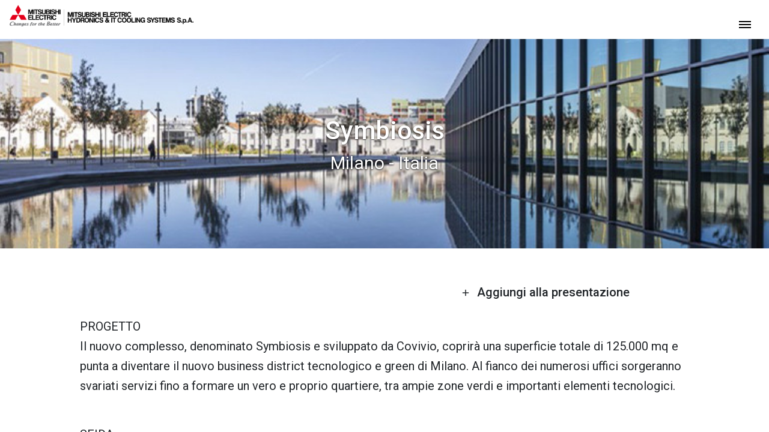

--- FILE ---
content_type: text/html
request_url: https://www.melcohit.com/it/projects/5085/symbiosis
body_size: 11216
content:
<!DOCTYPE html><html lang="en"><head>
  <meta charset="utf-8">
  <title>Mehits</title>
  <base href="/">
  <meta name="viewport" content="width=device-width, initial-scale=1">
  <link rel="preconnect" href="https://fonts.gstatic.com">
  <style type="text/css">@font-face{font-family:'Roboto';font-style:normal;font-weight:400;font-stretch:100%;font-display:swap;src:url(https://fonts.gstatic.com/s/roboto/v50/KFO7CnqEu92Fr1ME7kSn66aGLdTylUAMa3GUBHMdazTgWw.woff2) format('woff2');unicode-range:U+0460-052F, U+1C80-1C8A, U+20B4, U+2DE0-2DFF, U+A640-A69F, U+FE2E-FE2F;}@font-face{font-family:'Roboto';font-style:normal;font-weight:400;font-stretch:100%;font-display:swap;src:url(https://fonts.gstatic.com/s/roboto/v50/KFO7CnqEu92Fr1ME7kSn66aGLdTylUAMa3iUBHMdazTgWw.woff2) format('woff2');unicode-range:U+0301, U+0400-045F, U+0490-0491, U+04B0-04B1, U+2116;}@font-face{font-family:'Roboto';font-style:normal;font-weight:400;font-stretch:100%;font-display:swap;src:url(https://fonts.gstatic.com/s/roboto/v50/KFO7CnqEu92Fr1ME7kSn66aGLdTylUAMa3CUBHMdazTgWw.woff2) format('woff2');unicode-range:U+1F00-1FFF;}@font-face{font-family:'Roboto';font-style:normal;font-weight:400;font-stretch:100%;font-display:swap;src:url(https://fonts.gstatic.com/s/roboto/v50/KFO7CnqEu92Fr1ME7kSn66aGLdTylUAMa3-UBHMdazTgWw.woff2) format('woff2');unicode-range:U+0370-0377, U+037A-037F, U+0384-038A, U+038C, U+038E-03A1, U+03A3-03FF;}@font-face{font-family:'Roboto';font-style:normal;font-weight:400;font-stretch:100%;font-display:swap;src:url(https://fonts.gstatic.com/s/roboto/v50/KFO7CnqEu92Fr1ME7kSn66aGLdTylUAMawCUBHMdazTgWw.woff2) format('woff2');unicode-range:U+0302-0303, U+0305, U+0307-0308, U+0310, U+0312, U+0315, U+031A, U+0326-0327, U+032C, U+032F-0330, U+0332-0333, U+0338, U+033A, U+0346, U+034D, U+0391-03A1, U+03A3-03A9, U+03B1-03C9, U+03D1, U+03D5-03D6, U+03F0-03F1, U+03F4-03F5, U+2016-2017, U+2034-2038, U+203C, U+2040, U+2043, U+2047, U+2050, U+2057, U+205F, U+2070-2071, U+2074-208E, U+2090-209C, U+20D0-20DC, U+20E1, U+20E5-20EF, U+2100-2112, U+2114-2115, U+2117-2121, U+2123-214F, U+2190, U+2192, U+2194-21AE, U+21B0-21E5, U+21F1-21F2, U+21F4-2211, U+2213-2214, U+2216-22FF, U+2308-230B, U+2310, U+2319, U+231C-2321, U+2336-237A, U+237C, U+2395, U+239B-23B7, U+23D0, U+23DC-23E1, U+2474-2475, U+25AF, U+25B3, U+25B7, U+25BD, U+25C1, U+25CA, U+25CC, U+25FB, U+266D-266F, U+27C0-27FF, U+2900-2AFF, U+2B0E-2B11, U+2B30-2B4C, U+2BFE, U+3030, U+FF5B, U+FF5D, U+1D400-1D7FF, U+1EE00-1EEFF;}@font-face{font-family:'Roboto';font-style:normal;font-weight:400;font-stretch:100%;font-display:swap;src:url(https://fonts.gstatic.com/s/roboto/v50/KFO7CnqEu92Fr1ME7kSn66aGLdTylUAMaxKUBHMdazTgWw.woff2) format('woff2');unicode-range:U+0001-000C, U+000E-001F, U+007F-009F, U+20DD-20E0, U+20E2-20E4, U+2150-218F, U+2190, U+2192, U+2194-2199, U+21AF, U+21E6-21F0, U+21F3, U+2218-2219, U+2299, U+22C4-22C6, U+2300-243F, U+2440-244A, U+2460-24FF, U+25A0-27BF, U+2800-28FF, U+2921-2922, U+2981, U+29BF, U+29EB, U+2B00-2BFF, U+4DC0-4DFF, U+FFF9-FFFB, U+10140-1018E, U+10190-1019C, U+101A0, U+101D0-101FD, U+102E0-102FB, U+10E60-10E7E, U+1D2C0-1D2D3, U+1D2E0-1D37F, U+1F000-1F0FF, U+1F100-1F1AD, U+1F1E6-1F1FF, U+1F30D-1F30F, U+1F315, U+1F31C, U+1F31E, U+1F320-1F32C, U+1F336, U+1F378, U+1F37D, U+1F382, U+1F393-1F39F, U+1F3A7-1F3A8, U+1F3AC-1F3AF, U+1F3C2, U+1F3C4-1F3C6, U+1F3CA-1F3CE, U+1F3D4-1F3E0, U+1F3ED, U+1F3F1-1F3F3, U+1F3F5-1F3F7, U+1F408, U+1F415, U+1F41F, U+1F426, U+1F43F, U+1F441-1F442, U+1F444, U+1F446-1F449, U+1F44C-1F44E, U+1F453, U+1F46A, U+1F47D, U+1F4A3, U+1F4B0, U+1F4B3, U+1F4B9, U+1F4BB, U+1F4BF, U+1F4C8-1F4CB, U+1F4D6, U+1F4DA, U+1F4DF, U+1F4E3-1F4E6, U+1F4EA-1F4ED, U+1F4F7, U+1F4F9-1F4FB, U+1F4FD-1F4FE, U+1F503, U+1F507-1F50B, U+1F50D, U+1F512-1F513, U+1F53E-1F54A, U+1F54F-1F5FA, U+1F610, U+1F650-1F67F, U+1F687, U+1F68D, U+1F691, U+1F694, U+1F698, U+1F6AD, U+1F6B2, U+1F6B9-1F6BA, U+1F6BC, U+1F6C6-1F6CF, U+1F6D3-1F6D7, U+1F6E0-1F6EA, U+1F6F0-1F6F3, U+1F6F7-1F6FC, U+1F700-1F7FF, U+1F800-1F80B, U+1F810-1F847, U+1F850-1F859, U+1F860-1F887, U+1F890-1F8AD, U+1F8B0-1F8BB, U+1F8C0-1F8C1, U+1F900-1F90B, U+1F93B, U+1F946, U+1F984, U+1F996, U+1F9E9, U+1FA00-1FA6F, U+1FA70-1FA7C, U+1FA80-1FA89, U+1FA8F-1FAC6, U+1FACE-1FADC, U+1FADF-1FAE9, U+1FAF0-1FAF8, U+1FB00-1FBFF;}@font-face{font-family:'Roboto';font-style:normal;font-weight:400;font-stretch:100%;font-display:swap;src:url(https://fonts.gstatic.com/s/roboto/v50/KFO7CnqEu92Fr1ME7kSn66aGLdTylUAMa3OUBHMdazTgWw.woff2) format('woff2');unicode-range:U+0102-0103, U+0110-0111, U+0128-0129, U+0168-0169, U+01A0-01A1, U+01AF-01B0, U+0300-0301, U+0303-0304, U+0308-0309, U+0323, U+0329, U+1EA0-1EF9, U+20AB;}@font-face{font-family:'Roboto';font-style:normal;font-weight:400;font-stretch:100%;font-display:swap;src:url(https://fonts.gstatic.com/s/roboto/v50/KFO7CnqEu92Fr1ME7kSn66aGLdTylUAMa3KUBHMdazTgWw.woff2) format('woff2');unicode-range:U+0100-02BA, U+02BD-02C5, U+02C7-02CC, U+02CE-02D7, U+02DD-02FF, U+0304, U+0308, U+0329, U+1D00-1DBF, U+1E00-1E9F, U+1EF2-1EFF, U+2020, U+20A0-20AB, U+20AD-20C0, U+2113, U+2C60-2C7F, U+A720-A7FF;}@font-face{font-family:'Roboto';font-style:normal;font-weight:400;font-stretch:100%;font-display:swap;src:url(https://fonts.gstatic.com/s/roboto/v50/KFO7CnqEu92Fr1ME7kSn66aGLdTylUAMa3yUBHMdazQ.woff2) format('woff2');unicode-range:U+0000-00FF, U+0131, U+0152-0153, U+02BB-02BC, U+02C6, U+02DA, U+02DC, U+0304, U+0308, U+0329, U+2000-206F, U+20AC, U+2122, U+2191, U+2193, U+2212, U+2215, U+FEFF, U+FFFD;}@font-face{font-family:'Roboto';font-style:normal;font-weight:500;font-stretch:100%;font-display:swap;src:url(https://fonts.gstatic.com/s/roboto/v50/KFO7CnqEu92Fr1ME7kSn66aGLdTylUAMa3GUBHMdazTgWw.woff2) format('woff2');unicode-range:U+0460-052F, U+1C80-1C8A, U+20B4, U+2DE0-2DFF, U+A640-A69F, U+FE2E-FE2F;}@font-face{font-family:'Roboto';font-style:normal;font-weight:500;font-stretch:100%;font-display:swap;src:url(https://fonts.gstatic.com/s/roboto/v50/KFO7CnqEu92Fr1ME7kSn66aGLdTylUAMa3iUBHMdazTgWw.woff2) format('woff2');unicode-range:U+0301, U+0400-045F, U+0490-0491, U+04B0-04B1, U+2116;}@font-face{font-family:'Roboto';font-style:normal;font-weight:500;font-stretch:100%;font-display:swap;src:url(https://fonts.gstatic.com/s/roboto/v50/KFO7CnqEu92Fr1ME7kSn66aGLdTylUAMa3CUBHMdazTgWw.woff2) format('woff2');unicode-range:U+1F00-1FFF;}@font-face{font-family:'Roboto';font-style:normal;font-weight:500;font-stretch:100%;font-display:swap;src:url(https://fonts.gstatic.com/s/roboto/v50/KFO7CnqEu92Fr1ME7kSn66aGLdTylUAMa3-UBHMdazTgWw.woff2) format('woff2');unicode-range:U+0370-0377, U+037A-037F, U+0384-038A, U+038C, U+038E-03A1, U+03A3-03FF;}@font-face{font-family:'Roboto';font-style:normal;font-weight:500;font-stretch:100%;font-display:swap;src:url(https://fonts.gstatic.com/s/roboto/v50/KFO7CnqEu92Fr1ME7kSn66aGLdTylUAMawCUBHMdazTgWw.woff2) format('woff2');unicode-range:U+0302-0303, U+0305, U+0307-0308, U+0310, U+0312, U+0315, U+031A, U+0326-0327, U+032C, U+032F-0330, U+0332-0333, U+0338, U+033A, U+0346, U+034D, U+0391-03A1, U+03A3-03A9, U+03B1-03C9, U+03D1, U+03D5-03D6, U+03F0-03F1, U+03F4-03F5, U+2016-2017, U+2034-2038, U+203C, U+2040, U+2043, U+2047, U+2050, U+2057, U+205F, U+2070-2071, U+2074-208E, U+2090-209C, U+20D0-20DC, U+20E1, U+20E5-20EF, U+2100-2112, U+2114-2115, U+2117-2121, U+2123-214F, U+2190, U+2192, U+2194-21AE, U+21B0-21E5, U+21F1-21F2, U+21F4-2211, U+2213-2214, U+2216-22FF, U+2308-230B, U+2310, U+2319, U+231C-2321, U+2336-237A, U+237C, U+2395, U+239B-23B7, U+23D0, U+23DC-23E1, U+2474-2475, U+25AF, U+25B3, U+25B7, U+25BD, U+25C1, U+25CA, U+25CC, U+25FB, U+266D-266F, U+27C0-27FF, U+2900-2AFF, U+2B0E-2B11, U+2B30-2B4C, U+2BFE, U+3030, U+FF5B, U+FF5D, U+1D400-1D7FF, U+1EE00-1EEFF;}@font-face{font-family:'Roboto';font-style:normal;font-weight:500;font-stretch:100%;font-display:swap;src:url(https://fonts.gstatic.com/s/roboto/v50/KFO7CnqEu92Fr1ME7kSn66aGLdTylUAMaxKUBHMdazTgWw.woff2) format('woff2');unicode-range:U+0001-000C, U+000E-001F, U+007F-009F, U+20DD-20E0, U+20E2-20E4, U+2150-218F, U+2190, U+2192, U+2194-2199, U+21AF, U+21E6-21F0, U+21F3, U+2218-2219, U+2299, U+22C4-22C6, U+2300-243F, U+2440-244A, U+2460-24FF, U+25A0-27BF, U+2800-28FF, U+2921-2922, U+2981, U+29BF, U+29EB, U+2B00-2BFF, U+4DC0-4DFF, U+FFF9-FFFB, U+10140-1018E, U+10190-1019C, U+101A0, U+101D0-101FD, U+102E0-102FB, U+10E60-10E7E, U+1D2C0-1D2D3, U+1D2E0-1D37F, U+1F000-1F0FF, U+1F100-1F1AD, U+1F1E6-1F1FF, U+1F30D-1F30F, U+1F315, U+1F31C, U+1F31E, U+1F320-1F32C, U+1F336, U+1F378, U+1F37D, U+1F382, U+1F393-1F39F, U+1F3A7-1F3A8, U+1F3AC-1F3AF, U+1F3C2, U+1F3C4-1F3C6, U+1F3CA-1F3CE, U+1F3D4-1F3E0, U+1F3ED, U+1F3F1-1F3F3, U+1F3F5-1F3F7, U+1F408, U+1F415, U+1F41F, U+1F426, U+1F43F, U+1F441-1F442, U+1F444, U+1F446-1F449, U+1F44C-1F44E, U+1F453, U+1F46A, U+1F47D, U+1F4A3, U+1F4B0, U+1F4B3, U+1F4B9, U+1F4BB, U+1F4BF, U+1F4C8-1F4CB, U+1F4D6, U+1F4DA, U+1F4DF, U+1F4E3-1F4E6, U+1F4EA-1F4ED, U+1F4F7, U+1F4F9-1F4FB, U+1F4FD-1F4FE, U+1F503, U+1F507-1F50B, U+1F50D, U+1F512-1F513, U+1F53E-1F54A, U+1F54F-1F5FA, U+1F610, U+1F650-1F67F, U+1F687, U+1F68D, U+1F691, U+1F694, U+1F698, U+1F6AD, U+1F6B2, U+1F6B9-1F6BA, U+1F6BC, U+1F6C6-1F6CF, U+1F6D3-1F6D7, U+1F6E0-1F6EA, U+1F6F0-1F6F3, U+1F6F7-1F6FC, U+1F700-1F7FF, U+1F800-1F80B, U+1F810-1F847, U+1F850-1F859, U+1F860-1F887, U+1F890-1F8AD, U+1F8B0-1F8BB, U+1F8C0-1F8C1, U+1F900-1F90B, U+1F93B, U+1F946, U+1F984, U+1F996, U+1F9E9, U+1FA00-1FA6F, U+1FA70-1FA7C, U+1FA80-1FA89, U+1FA8F-1FAC6, U+1FACE-1FADC, U+1FADF-1FAE9, U+1FAF0-1FAF8, U+1FB00-1FBFF;}@font-face{font-family:'Roboto';font-style:normal;font-weight:500;font-stretch:100%;font-display:swap;src:url(https://fonts.gstatic.com/s/roboto/v50/KFO7CnqEu92Fr1ME7kSn66aGLdTylUAMa3OUBHMdazTgWw.woff2) format('woff2');unicode-range:U+0102-0103, U+0110-0111, U+0128-0129, U+0168-0169, U+01A0-01A1, U+01AF-01B0, U+0300-0301, U+0303-0304, U+0308-0309, U+0323, U+0329, U+1EA0-1EF9, U+20AB;}@font-face{font-family:'Roboto';font-style:normal;font-weight:500;font-stretch:100%;font-display:swap;src:url(https://fonts.gstatic.com/s/roboto/v50/KFO7CnqEu92Fr1ME7kSn66aGLdTylUAMa3KUBHMdazTgWw.woff2) format('woff2');unicode-range:U+0100-02BA, U+02BD-02C5, U+02C7-02CC, U+02CE-02D7, U+02DD-02FF, U+0304, U+0308, U+0329, U+1D00-1DBF, U+1E00-1E9F, U+1EF2-1EFF, U+2020, U+20A0-20AB, U+20AD-20C0, U+2113, U+2C60-2C7F, U+A720-A7FF;}@font-face{font-family:'Roboto';font-style:normal;font-weight:500;font-stretch:100%;font-display:swap;src:url(https://fonts.gstatic.com/s/roboto/v50/KFO7CnqEu92Fr1ME7kSn66aGLdTylUAMa3yUBHMdazQ.woff2) format('woff2');unicode-range:U+0000-00FF, U+0131, U+0152-0153, U+02BB-02BC, U+02C6, U+02DA, U+02DC, U+0304, U+0308, U+0329, U+2000-206F, U+20AC, U+2122, U+2191, U+2193, U+2212, U+2215, U+FEFF, U+FFFD;}@font-face{font-family:'Roboto';font-style:normal;font-weight:700;font-stretch:100%;font-display:swap;src:url(https://fonts.gstatic.com/s/roboto/v50/KFO7CnqEu92Fr1ME7kSn66aGLdTylUAMa3GUBHMdazTgWw.woff2) format('woff2');unicode-range:U+0460-052F, U+1C80-1C8A, U+20B4, U+2DE0-2DFF, U+A640-A69F, U+FE2E-FE2F;}@font-face{font-family:'Roboto';font-style:normal;font-weight:700;font-stretch:100%;font-display:swap;src:url(https://fonts.gstatic.com/s/roboto/v50/KFO7CnqEu92Fr1ME7kSn66aGLdTylUAMa3iUBHMdazTgWw.woff2) format('woff2');unicode-range:U+0301, U+0400-045F, U+0490-0491, U+04B0-04B1, U+2116;}@font-face{font-family:'Roboto';font-style:normal;font-weight:700;font-stretch:100%;font-display:swap;src:url(https://fonts.gstatic.com/s/roboto/v50/KFO7CnqEu92Fr1ME7kSn66aGLdTylUAMa3CUBHMdazTgWw.woff2) format('woff2');unicode-range:U+1F00-1FFF;}@font-face{font-family:'Roboto';font-style:normal;font-weight:700;font-stretch:100%;font-display:swap;src:url(https://fonts.gstatic.com/s/roboto/v50/KFO7CnqEu92Fr1ME7kSn66aGLdTylUAMa3-UBHMdazTgWw.woff2) format('woff2');unicode-range:U+0370-0377, U+037A-037F, U+0384-038A, U+038C, U+038E-03A1, U+03A3-03FF;}@font-face{font-family:'Roboto';font-style:normal;font-weight:700;font-stretch:100%;font-display:swap;src:url(https://fonts.gstatic.com/s/roboto/v50/KFO7CnqEu92Fr1ME7kSn66aGLdTylUAMawCUBHMdazTgWw.woff2) format('woff2');unicode-range:U+0302-0303, U+0305, U+0307-0308, U+0310, U+0312, U+0315, U+031A, U+0326-0327, U+032C, U+032F-0330, U+0332-0333, U+0338, U+033A, U+0346, U+034D, U+0391-03A1, U+03A3-03A9, U+03B1-03C9, U+03D1, U+03D5-03D6, U+03F0-03F1, U+03F4-03F5, U+2016-2017, U+2034-2038, U+203C, U+2040, U+2043, U+2047, U+2050, U+2057, U+205F, U+2070-2071, U+2074-208E, U+2090-209C, U+20D0-20DC, U+20E1, U+20E5-20EF, U+2100-2112, U+2114-2115, U+2117-2121, U+2123-214F, U+2190, U+2192, U+2194-21AE, U+21B0-21E5, U+21F1-21F2, U+21F4-2211, U+2213-2214, U+2216-22FF, U+2308-230B, U+2310, U+2319, U+231C-2321, U+2336-237A, U+237C, U+2395, U+239B-23B7, U+23D0, U+23DC-23E1, U+2474-2475, U+25AF, U+25B3, U+25B7, U+25BD, U+25C1, U+25CA, U+25CC, U+25FB, U+266D-266F, U+27C0-27FF, U+2900-2AFF, U+2B0E-2B11, U+2B30-2B4C, U+2BFE, U+3030, U+FF5B, U+FF5D, U+1D400-1D7FF, U+1EE00-1EEFF;}@font-face{font-family:'Roboto';font-style:normal;font-weight:700;font-stretch:100%;font-display:swap;src:url(https://fonts.gstatic.com/s/roboto/v50/KFO7CnqEu92Fr1ME7kSn66aGLdTylUAMaxKUBHMdazTgWw.woff2) format('woff2');unicode-range:U+0001-000C, U+000E-001F, U+007F-009F, U+20DD-20E0, U+20E2-20E4, U+2150-218F, U+2190, U+2192, U+2194-2199, U+21AF, U+21E6-21F0, U+21F3, U+2218-2219, U+2299, U+22C4-22C6, U+2300-243F, U+2440-244A, U+2460-24FF, U+25A0-27BF, U+2800-28FF, U+2921-2922, U+2981, U+29BF, U+29EB, U+2B00-2BFF, U+4DC0-4DFF, U+FFF9-FFFB, U+10140-1018E, U+10190-1019C, U+101A0, U+101D0-101FD, U+102E0-102FB, U+10E60-10E7E, U+1D2C0-1D2D3, U+1D2E0-1D37F, U+1F000-1F0FF, U+1F100-1F1AD, U+1F1E6-1F1FF, U+1F30D-1F30F, U+1F315, U+1F31C, U+1F31E, U+1F320-1F32C, U+1F336, U+1F378, U+1F37D, U+1F382, U+1F393-1F39F, U+1F3A7-1F3A8, U+1F3AC-1F3AF, U+1F3C2, U+1F3C4-1F3C6, U+1F3CA-1F3CE, U+1F3D4-1F3E0, U+1F3ED, U+1F3F1-1F3F3, U+1F3F5-1F3F7, U+1F408, U+1F415, U+1F41F, U+1F426, U+1F43F, U+1F441-1F442, U+1F444, U+1F446-1F449, U+1F44C-1F44E, U+1F453, U+1F46A, U+1F47D, U+1F4A3, U+1F4B0, U+1F4B3, U+1F4B9, U+1F4BB, U+1F4BF, U+1F4C8-1F4CB, U+1F4D6, U+1F4DA, U+1F4DF, U+1F4E3-1F4E6, U+1F4EA-1F4ED, U+1F4F7, U+1F4F9-1F4FB, U+1F4FD-1F4FE, U+1F503, U+1F507-1F50B, U+1F50D, U+1F512-1F513, U+1F53E-1F54A, U+1F54F-1F5FA, U+1F610, U+1F650-1F67F, U+1F687, U+1F68D, U+1F691, U+1F694, U+1F698, U+1F6AD, U+1F6B2, U+1F6B9-1F6BA, U+1F6BC, U+1F6C6-1F6CF, U+1F6D3-1F6D7, U+1F6E0-1F6EA, U+1F6F0-1F6F3, U+1F6F7-1F6FC, U+1F700-1F7FF, U+1F800-1F80B, U+1F810-1F847, U+1F850-1F859, U+1F860-1F887, U+1F890-1F8AD, U+1F8B0-1F8BB, U+1F8C0-1F8C1, U+1F900-1F90B, U+1F93B, U+1F946, U+1F984, U+1F996, U+1F9E9, U+1FA00-1FA6F, U+1FA70-1FA7C, U+1FA80-1FA89, U+1FA8F-1FAC6, U+1FACE-1FADC, U+1FADF-1FAE9, U+1FAF0-1FAF8, U+1FB00-1FBFF;}@font-face{font-family:'Roboto';font-style:normal;font-weight:700;font-stretch:100%;font-display:swap;src:url(https://fonts.gstatic.com/s/roboto/v50/KFO7CnqEu92Fr1ME7kSn66aGLdTylUAMa3OUBHMdazTgWw.woff2) format('woff2');unicode-range:U+0102-0103, U+0110-0111, U+0128-0129, U+0168-0169, U+01A0-01A1, U+01AF-01B0, U+0300-0301, U+0303-0304, U+0308-0309, U+0323, U+0329, U+1EA0-1EF9, U+20AB;}@font-face{font-family:'Roboto';font-style:normal;font-weight:700;font-stretch:100%;font-display:swap;src:url(https://fonts.gstatic.com/s/roboto/v50/KFO7CnqEu92Fr1ME7kSn66aGLdTylUAMa3KUBHMdazTgWw.woff2) format('woff2');unicode-range:U+0100-02BA, U+02BD-02C5, U+02C7-02CC, U+02CE-02D7, U+02DD-02FF, U+0304, U+0308, U+0329, U+1D00-1DBF, U+1E00-1E9F, U+1EF2-1EFF, U+2020, U+20A0-20AB, U+20AD-20C0, U+2113, U+2C60-2C7F, U+A720-A7FF;}@font-face{font-family:'Roboto';font-style:normal;font-weight:700;font-stretch:100%;font-display:swap;src:url(https://fonts.gstatic.com/s/roboto/v50/KFO7CnqEu92Fr1ME7kSn66aGLdTylUAMa3yUBHMdazQ.woff2) format('woff2');unicode-range:U+0000-00FF, U+0131, U+0152-0153, U+02BB-02BC, U+02C6, U+02DA, U+02DC, U+0304, U+0308, U+0329, U+2000-206F, U+20AC, U+2122, U+2191, U+2193, U+2212, U+2215, U+FEFF, U+FFFD;}</style>
  
  <!-- <link rel="icon" type="image/x-icon" href="favicon.ico" *ngxPermissionsOnly="['corporate','italy','middle-east','export']" />
  <link rel="icon" type="image/png" href="/assets/images/logo/cv-favicon.png" sizes="400x400" *ngxPermissionsOnly="'india'" /> -->

  <meta name="google-site-verification" content="zfA8TtC8ltV1PcVC89klt7TRTWn9lmh2ZLa-OEFDrXc">
  <meta name="google-site-verification" content="D8CWGCqg2xk6O5zULroZixZsZJVecPziCKviSBMTp1I">
  <meta name="google-site-verification" content="TuCauJL6fU66qtORA7G8zsX_A7LPtWPAJXhF4hGghHc"><!-- ita -->
  <meta name="google-site-verification" content="UWk9T-iOfLQD2_ikP7GKFx6b5gpUII7gUIPa5nW-tzU"><!-- in -->
  <meta name="facebook-domain-verification" content="1azbs5kwjzhp899lio0ntmuzhly4k6">
  <link rel="apple-touch-icon" href="/apple-touch-icon.png">
<style>@charset "UTF-8";:root{--blue:#007bff;--indigo:#6610f2;--purple:#6f42c1;--pink:#e83e8c;--red:#dc3545;--orange:#fd7e14;--yellow:#ffc107;--green:#28a745;--teal:#20c997;--cyan:#17a2b8;--white:#ffffff;--gray:#6c757d;--gray-dark:#343a40;--primary:#007bff;--secondary:#6c757d;--success:#28a745;--info:#17a2b8;--warning:#ffc107;--danger:#dc3545;--light:#f8f9fa;--dark:#343a40;--breakpoint-xs:0;--breakpoint-sm:576px;--breakpoint-md:768px;--breakpoint-lg:992px;--breakpoint-xl:1200px;--font-family-sans-serif:-apple-system, BlinkMacSystemFont, "Segoe UI", Roboto, "Helvetica Neue", Arial, "Noto Sans", "Liberation Sans", sans-serif, "Apple Color Emoji", "Segoe UI Emoji", "Segoe UI Symbol", "Noto Color Emoji";--font-family-monospace:SFMono-Regular, Menlo, Monaco, Consolas, "Liberation Mono", "Courier New", monospace}*,*:before,*:after{box-sizing:border-box}html{font-family:sans-serif;line-height:1.15;-webkit-text-size-adjust:100%;-webkit-tap-highlight-color:rgba(0,0,0,0)}body{margin:0;font-family:-apple-system,BlinkMacSystemFont,Segoe UI,Roboto,Helvetica Neue,Arial,Noto Sans,Liberation Sans,sans-serif,"Apple Color Emoji","Segoe UI Emoji",Segoe UI Symbol,"Noto Color Emoji";font-size:1rem;font-weight:400;line-height:1.5;color:#212529;text-align:left;background-color:#fff}svg{overflow:hidden;vertical-align:middle}.d-none{display:none!important}@media print{*,*:before,*:after{text-shadow:none!important;box-shadow:none!important}@page{size:a3}body{min-width:992px!important}}html{scroll-behavior:smooth}html body{font-family:Roboto,sans-serif;font-size:20px;line-height:33px}*:focus{outline:none;box-shadow:none!important}</style><link rel="stylesheet" href="styles.f6f2e25a514d78ab.css" media="print" onload="this.media='all'"><noscript><link rel="stylesheet" href="styles.f6f2e25a514d78ab.css"></noscript></head>

<body>
  <app-root></app-root>

  <svg class="d-none">
    <symbol id="ico-flag_it" viewBox="0 0 24 18" fill="none">
      <path d="M8.25 0.75H15.75V17.25H8.25V0.75Z" fill="#E6E7E8"></path>
      <path d="M3.75 0.75C1.26488 0.75 0 2.59688 0 4.875V13.125C0 15.4031 1.26488 17.25 3.75 17.25H8.25V0.75H3.75Z" fill="#29B473"></path>
      <path d="M20.25 0.75H15.75V17.25H20.25C22.7351 17.25 24 15.4031 24 13.125V4.875C24 2.59688 22.7351 0.75 20.25 0.75Z" fill="#EC1C24"></path>
    </symbol>

    <symbol id="ico-flag_en" viewBox="0 0 24 18" fill="none">
      <path d="M14.3 17.2h6c.7 0 1.3-.1 1.8-.4L14.2 12v5.1zM23.9 14.3l.1-1.2v-1.9h-5.3l5.2 3.1M.1 3.7L0 4.9v1.9h5.3L.1 3.7zM9.8.8h-6c-.8 0-1.4.1-2 .4l8 4.7V.7zM1.9 16.8c.5.3 1.1.5 1.8.5h6V12L2 16.8zM0 11.3V13l.1 1.3 5.3-3.2H0zM22.2 1.2c-.6-.3-1.2-.4-2-.4h-6v5.1l8-4.7zM24 6.7V5l-.1-1.2-5.1 3H24z" fill="#2E3192"></path>
      <path d="M18.8 6.8l5-3.1c-.2-1-.7-2-1.6-2.5l-8 4.7V.7h-.7v6.8H24v-.8h-5.2zM0 10.5v.8h5.4l-5.3 3c.3 1.1.9 2 1.8 2.5l7.8-4.7v5.2h.8v-6.8H0zM24 10.5H13.5v6.8h.8V12l7.8 4.7c1-.5 1.5-1.4 1.8-2.5l-5.2-3H24v-.8zM9.8.8v5.1l-8-4.7C1 1.7.5 2.6.2 3.7l5.2 3H0v.8h10.5V.7h-.8z" fill="#E6E7E8"></path>
      <path d="M13.5 7.5V.7h-3v6.8H0v3h10.5v6.8h3v-6.8H24v-3H13.5z" fill="#BE1E2D"></path>
      <path d="M8.2 6.8L.7 2.3.3 3l6.2 3.8h1.7M23.7 15l-6.3-3.8h-1.8l7.6 4.6.5-.8M22.8 1.6l-8.6 5.1H16l7.3-4.4-.5-.7zM.7 15.7c.1.3.4.5.6.7l8.5-5.1H8L.7 15.7z" fill="#BE1E2D"></path>
    </symbol>

    <symbol id="ico-plus" viewBox="0 0 384 512" fill="currentColor">
      <path d="M376 232H216V72c0-4.42-3.58-8-8-8h-32c-4.42 0-8 3.58-8 8v160H8c-4.42 0-8 3.58-8 8v32c0 4.42 3.58 8 8 8h160v160c0 4.42 3.58 8 8 8h32c4.42 0 8-3.58 8-8V280h160c4.42 0 8-3.58 8-8v-32c0-4.42-3.58-8-8-8z">
      </path>
    </symbol>

    <symbol id="ico-plus-slim" viewBox="0 -960 960 960" fill="currentColor">
      <path d="M463.08-463.58H246.15v-33.84h216.93v-216.93h33.84v216.93h216.93v33.84H496.92v216.93h-33.84v-216.93Z"></path>
    </symbol>

    <symbol id="ico-minus-slim" viewBox="0 -960 960 960" fill="currentColor">
      <path d="M246.15-463.58v-33.84h467.7v33.84h-467.7Z"></path>
    </symbol>

    <symbol id="ico-minus" viewBox="0 0 384 512" fill="currentColor">
      <path d="M376 232H8c-4.42 0-8 3.58-8 8v32c0 4.42 3.58 8 8 8h368c4.42 0 8-3.58 8-8v-32c0-4.42-3.58-8-8-8z"></path>
    </symbol>

    <symbol id="ico-search-button" viewBox="0 0 512 512" fill="currentColor" stroke="currentColor" stroke-width="12">
      <path d="M508.5 481.6l-129-129c-2.3-2.3-5.3-3.5-8.5-3.5h-10.3C395 312 416 262.5 416 208 416 93.1 322.9 0 208 0S0 93.1 0 208s93.1 208 208 208c54.5 0 104-21 141.1-55.2V371c0 3.2 1.3 6.2 3.5 8.5l129 129c4.7 4.7 12.3 4.7 17 0l9.9-9.9c4.7-4.7 4.7-12.3 0-17zM208 384c-97.3 0-176-78.7-176-176S110.7 32 208 32s176 78.7 176 176-78.7 176-176 176z">
      </path>
    </symbol>

    <symbol id="ico-search" viewBox="0 0 512 512">
      <path d="M508.5 468.9L387.1 347.5c-2.3-2.3-5.3-3.5-8.5-3.5h-13.2c31.5-36.5 50.6-84 50.6-136C416 93.1 322.9 0 208 0S0 93.1 0 208s93.1 208 208 208c52 0 99.5-19.1 136-50.6v13.2c0 3.2 1.3 6.2 3.5 8.5l121.4 121.4c4.7 4.7 12.3 4.7 17 0l22.6-22.6c4.7-4.7 4.7-12.3 0-17zM208 368c-88.4 0-160-71.6-160-160S119.6 48 208 48s160 71.6 160 160-71.6 160-160 160z">
      </path>
    </symbol>

    <symbol id="ico-angle-right" viewBox="0 0 192 512">
      <path d="M166.9 264.5l-117.8 116c-4.7 4.7-12.3 4.7-17 0l-7.1-7.1c-4.7-4.7-4.7-12.3 0-17L127.3 256 25.1 155.6c-4.7-4.7-4.7-12.3 0-17l7.1-7.1c4.7-4.7 12.3-4.7 17 0l117.8 116c4.6 4.7 4.6 12.3-.1 17z">
      </path>
    </symbol>

    <symbol id="ico-angle-left" viewBox="0 0 192 512">
      <path d="M25.1 247.5l117.8-116c4.7-4.7 12.3-4.7 17 0l7.1 7.1c4.7 4.7 4.7 12.3 0 17L64.7 256l102.2 100.4c4.7 4.7 4.7 12.3 0 17l-7.1 7.1c-4.7 4.7-12.3 4.7-17 0L25 264.5c-4.6-4.7-4.6-12.3.1-17z">
      </path>
    </symbol>

    <symbol id="ico-angle-down" viewBox="0 0 256 512" fill="currentColor">
      <path d="M119.5 326.9L3.5 209.1c-4.7-4.7-4.7-12.3 0-17l7.1-7.1c4.7-4.7 12.3-4.7 17 0L128 287.3l100.4-102.2c4.7-4.7 12.3-4.7 17 0l7.1 7.1c4.7 4.7 4.7 12.3 0 17L136.5 327c-4.7 4.6-12.3 4.6-17-.1z">
      </path>
    </symbol>

    <symbol id="ico-star" viewBox="0 0 576 512">
      <path d="M528.1 171.5L382 150.2 316.7 17.8c-11.7-23.6-45.6-23.9-57.4 0L194 150.2 47.9 171.5c-26.2 3.8-36.7 36.1-17.7 54.6l105.7 103-25 145.5c-4.5 26.3 23.2 46 46.4 33.7L288 439.6l130.7 68.7c23.2 12.2 50.9-7.4 46.4-33.7l-25-145.5 105.7-103c19-18.5 8.5-50.8-17.7-54.6zM388.6 312.3l23.7 138.4L288 385.4l-124.3 65.3 23.7-138.4-100.6-98 139-20.2 62.2-126 62.2 126 139 20.2-100.6 98z">
      </path>
    </symbol>

    <symbol id="ico-file-pdf" viewBox="0 0 384 512">
      <path d="M369.9 97.9L286 14C277 5 264.8-.1 252.1-.1H48C21.5 0 0 21.5 0 48v416c0 26.5 21.5 48 48 48h288c26.5 0 48-21.5 48-48V131.9c0-12.7-5.1-25-14.1-34zM332.1 128H256V51.9l76.1 76.1zM48 464V48h160v104c0 13.3 10.7 24 24 24h104v288H48zm250.2-143.7c-12.2-12-47-8.7-64.4-6.5-17.2-10.5-28.7-25-36.8-46.3 3.9-16.1 10.1-40.6 5.4-56-4.2-26.2-37.8-23.6-42.6-5.9-4.4 16.1-.4 38.5 7 67.1-10 23.9-24.9 56-35.4 74.4-20 10.3-47 26.2-51 46.2-3.3 15.8 26 55.2 76.1-31.2 22.4-7.4 46.8-16.5 68.4-20.1 18.9 10.2 41 17 55.8 17 25.5 0 28-28.2 17.5-38.7zm-198.1 77.8c5.1-13.7 24.5-29.5 30.4-35-19 30.3-30.4 35.7-30.4 35zm81.6-190.6c7.4 0 6.7 32.1 1.8 40.8-4.4-13.9-4.3-40.8-1.8-40.8zm-24.4 136.6c9.7-16.9 18-37 24.7-54.7 8.3 15.1 18.9 27.2 30.1 35.5-20.8 4.3-38.9 13.1-54.8 19.2zm131.6-5s-5 6-37.3-7.8c35.1-2.6 40.9 5.4 37.3 7.8z">
      </path>
    </symbol>

    <symbol id="ico-user-circle" viewBox="0 0 496 512">
      <path d="M248 104c-53 0-96 43-96 96s43 96 96 96 96-43 96-96-43-96-96-96zm0 144c-26.5 0-48-21.5-48-48s21.5-48 48-48 48 21.5 48 48-21.5 48-48 48zm0-240C111 8 0 119 0 256s111 248 248 248 248-111 248-248S385 8 248 8zm0 448c-49.7 0-95.1-18.3-130.1-48.4 14.9-23 40.4-38.6 69.6-39.5 20.8 6.4 40.6 9.6 60.5 9.6s39.7-3.1 60.5-9.6c29.2 1 54.7 16.5 69.6 39.5-35 30.1-80.4 48.4-130.1 48.4zm162.7-84.1c-24.4-31.4-62.1-51.9-105.1-51.9-10.2 0-26 9.6-57.6 9.6-31.5 0-47.4-9.6-57.6-9.6-42.9 0-80.6 20.5-105.1 51.9C61.9 339.2 48 299.2 48 256c0-110.3 89.7-200 200-200s200 89.7 200 200c0 43.2-13.9 83.2-37.3 115.9z">
      </path>
    </symbol>

    <symbol id="ico-globe" viewBox="0 0 496 512">
      <path d="M248 8C111 8 0 119 0 256s111 248 248 248 248-111 248-248S385 8 248 8zm179.3 160h-67.2c-6.7-36.5-17.5-68.8-31.2-94.7 42.9 19 77.7 52.7 98.4 94.7zM248 56c18.6 0 48.6 41.2 63.2 112H184.8C199.4 97.2 229.4 56 248 56zM48 256c0-13.7 1.4-27.1 4-40h77.7c-1 13.1-1.7 26.3-1.7 40s.7 26.9 1.7 40H52c-2.6-12.9-4-26.3-4-40zm20.7 88h67.2c6.7 36.5 17.5 68.8 31.2 94.7-42.9-19-77.7-52.7-98.4-94.7zm67.2-176H68.7c20.7-42 55.5-75.7 98.4-94.7-13.7 25.9-24.5 58.2-31.2 94.7zM248 456c-18.6 0-48.6-41.2-63.2-112h126.5c-14.7 70.8-44.7 112-63.3 112zm70.1-160H177.9c-1.1-12.8-1.9-26-1.9-40s.8-27.2 1.9-40h140.3c1.1 12.8 1.9 26 1.9 40s-.9 27.2-2 40zm10.8 142.7c13.7-25.9 24.4-58.2 31.2-94.7h67.2c-20.7 42-55.5 75.7-98.4 94.7zM366.3 296c1-13.1 1.7-26.3 1.7-40s-.7-26.9-1.7-40H444c2.6 12.9 4 26.3 4 40s-1.4 27.1-4 40h-77.7z">
      </path>
    </symbol>

    <symbol id="ico-arrow-to-bottom" viewBox="0 0 384 512">
      <path d="M348.5 264l-148 148.5c-4.7 4.7-12.3 4.7-17 0L35.5 264c-4.7-4.7-4.7-12.3 0-17l7.1-7.1c4.7-4.7 12.3-4.7 17 0l115.4 116V44c0-6.6 5.4-12 12-12h10c6.6 0 12 5.4 12 12v311.9L324.4 240c4.7-4.7 12.3-4.7 17 0l7.1 7.1c4.7 4.6 4.7 12.2 0 16.9zM384 468v-8c0-6.6-5.4-12-12-12H12c-6.6 0-12 5.4-12 12v8c0 6.6 5.4 12 12 12h360c6.6 0 12-5.4 12-12z">
      </path>
    </symbol>

    <symbol id="ico-check-circle" viewBox="0 0 512 512">
      <path d="M256 8C119.033 8 8 119.033 8 256s111.033 248 248 248 248-111.033 248-248S392.967 8 256 8zm0 464c-118.664 0-216-96.055-216-216 0-118.663 96.055-216 216-216 118.664 0 216 96.055 216 216 0 118.663-96.055 216-216 216zm141.63-274.961L217.15 376.071c-4.705 4.667-12.303 4.637-16.97-.068l-85.878-86.572c-4.667-4.705-4.637-12.303.068-16.97l8.52-8.451c4.705-4.667 12.303-4.637 16.97.068l68.976 69.533 163.441-162.13c4.705-4.667 12.303-4.637 16.97.068l8.451 8.52c4.668 4.705 4.637 12.303-.068 16.97z">
      </path>
    </symbol>

    <symbol id="ico-check-circle-fill" viewBox="0 0 512 512">
      <g class="fa-group">
        <path d="M256 8C119 8 8 119 8 256s111 248 248 248 248-111 248-248S393 8 256 8zm155.31 195.31l-184 184a16 16 0 01-22.62 0l-104-104a16 16 0 010-22.62l22.62-22.63a16 16 0 0122.63 0L216 308.12l150.06-150.06a16 16 0 0122.63 0l22.62 22.63a16 16 0 010 22.62z" class="fa-secondary"></path>
        <path fill="currentColor" d="M227.31 387.31a16 16 0 01-22.62 0l-104-104a16 16 0 010-22.62l22.62-22.63a16 16 0 0122.63 0L216 308.12l150.06-150.06a16 16 0 0122.63 0l22.62 22.63a16 16 0 010 22.62l-184 184z" class="fa-primary"></path>
      </g>
    </symbol>

    <symbol id="ico-map-marker-alt" viewBox="0 0 384 512">
      <path d="M192 96c-52.935 0-96 43.065-96 96s43.065 96 96 96 96-43.065 96-96-43.065-96-96-96zm0 160c-35.29 0-64-28.71-64-64s28.71-64 64-64 64 28.71 64 64-28.71 64-64 64zm0-256C85.961 0 0 85.961 0 192c0 77.413 26.97 99.031 172.268 309.67 9.534 13.772 29.929 13.774 39.465 0C357.03 291.031 384 269.413 384 192 384 85.961 298.039 0 192 0zm0 473.931C52.705 272.488 32 256.494 32 192c0-42.738 16.643-82.917 46.863-113.137S149.262 32 192 32s82.917 16.643 113.137 46.863S352 149.262 352 192c0 64.49-20.692 80.47-160 281.931z">
      </path>
    </symbol>

    <symbol id="ico-arrow-right" viewBox="0 0 28 16" fill="currentColor">
      <path fill-rule="evenodd" clip-rule="evenodd" d="M18.515.273c.185-.175.438-.273.7-.273.263 0 .515.098.701.273l7.009 6.593c.186.175.29.412.29.66a.905.905 0 01-.29.658l-7.009 6.593a1.024 1.024 0 01-.7.273c-.264 0-.516-.098-.701-.273a.905.905 0 01-.29-.659c0-.247.104-.485.29-.66l6.307-5.933-6.307-5.933a.905.905 0 01-.29-.66c0-.247.104-.484.29-.659z"></path>
      <path fill-rule="evenodd" clip-rule="evenodd" d="M27.215 7.525a.883.883 0 01-.29.66.995.995 0 01-.7.274H.991c-.263 0-.515-.099-.701-.274A.906.906 0 010 7.525c0-.247.105-.485.29-.66.187-.175.44-.273.702-.273h25.232a.995.995 0 01.917.576c.05.113.075.235.074.357z"></path>
    </symbol>

    <symbol id="ico-arrow-right-new" viewBox="0 0 36 26" fill="currentColor">
      <defs><path d="m18.707 26.87 8.294-8.284L28.414 20 17.696 30.707 7 20l1.415-1.413 8.292 8.301V-4.707h2V26.87Z" id="a"></path></defs><use fill="currentColor" fill-rule="nonzero" transform="rotate(-90 17.707 13)" href="#a"></use>
    </symbol>

    <symbol id="ico-arrow-left" viewBox="0 0 28 16" fill="currentColor">
      <path fill-rule="evenodd" clip-rule="evenodd" d="M5.11528 0.170677C5.006 0.0613941 4.85778 0 4.70323 0C4.54868 0 4.40046 0.0613941 4.29118 0.170677L0.170677 4.29118C0.0613947 4.40046 0 4.54868 0 4.70323C0 4.85778 0.0613947 5.006 0.170677 5.11528L4.29118 9.23578C4.40046 9.34507 4.54868 9.40646 4.70323 9.40646C4.85778 9.40646 5.006 9.34507 5.11528 9.23578C5.22456 9.1265 5.28596 8.97828 5.28596 8.82373C5.28596 8.66918 5.22456 8.52096 5.11528 8.41168L1.40683 4.70323L5.11528 0.994777C5.22456 0.885495 5.28596 0.737276 5.28596 0.582727C5.28596 0.428178 5.22456 0.279959 5.11528 0.170677Z"></path>
      <path fill-rule="evenodd" clip-rule="evenodd" d="M0 4.70323C-9.72748e-05 4.77988 0.0141926 4.85579 0.0434809 4.92663C0.0727682 4.99746 0.116479 5.06108 0.170677 5.11528C0.224876 5.16948 0.288499 5.21319 0.359332 5.24248C0.430164 5.27176 0.50608 5.28679 0.582728 5.28669H15.4165C15.5713 5.28669 15.7197 5.22522 15.8291 5.1158C15.9385 5.00638 16 4.85797 16 4.70323C16 4.54849 15.9385 4.40008 15.8291 4.29066C15.7197 4.18124 15.5713 4.11977 15.4165 4.11977H0.582728C0.50608 4.11967 0.430163 4.1347 0.359331 4.16398C0.288498 4.19327 0.224876 4.23698 0.170677 4.29118C0.116479 4.34538 0.0727692 4.409 0.0434818 4.47983C0.0141945 4.55067 -9.72748e-05 4.62658 0 4.70323Z"></path>
    </symbol>

    <symbol id="ico-arrow-up" viewBox="0 0 256 512" fill="currentColor">
      <path d="M19.7 184.5L39.3 204a12 12 0 0017.2-.2l77.5-80.7V468a12 12 0 0012 12h28a12 12 0 0012-12V123.2l77.5 80.7a12 12 0 0017.2.2l19.6-19.6a12 12 0 000-17L168.5 35.7a12 12 0 00-17 0L19.7 167.5a12 12 0 000 17z"></path>
      <!-- <path d="M3.5 169l7 7a12 12 0 0017 0L111 92.1V468a12 12 0 0012 12h10a12 12 0 0012-12V92.1l83.4 84a12 12 0 0017 0l7-7.1a12 12 0 000-17l-116-116.5a12 12 0 00-16.9 0L3.5 152a12 12 0 000 17z"/> -->
    </symbol>

    <symbol id="ico-arrow-down" viewBox="0 0 256 512" fill="currentColor">
      <path d="M300.3 327.5l-19.6-19.6a11.9 11.9 0 00-17.1.2L186 388.8V44a12 12 0 00-12-12h-28a12 12 0 00-12 12v344.8l-77.5-80.7a12 12 0 00-17.1-.2l-19.6 19.6a12 12 0 000 17l131.8 131.8a12 12 0 0017 0l131.8-131.8a12.1 12.1 0 00-.1-17z"></path>
      <!-- <path d="M252.5 343l-7-7a12 12 0 00-17 0L145 419.9V44a12 12 0 00-12-12h-10a12 12 0 00-12 12v375.9l-83.4-84a12 12 0 00-17 0l-7 7.1a12 12 0 000 17l116 116.5a12 12 0 0016.9 0l116-116.5a12 12 0 000-17z"/> -->
    </symbol>

    <symbol id="ico-phone" viewBox="0 0 16 10">
      <path d="M15.543 11.306l-3.5-1.5a.75.75 0 00-.875.216l-1.55 1.894a11.583 11.583 0 01-5.537-5.537l1.894-1.55a.748.748 0 00.216-.875l-1.5-3.5a.755.755 0 00-.86-.435L.581.77A.75.75 0 000 1.5C0 9.516 6.497 16 14.5 16a.75.75 0 00.731-.581l.75-3.25a.759.759 0 00-.438-.863z"></path>
    </symbol>

    <symbol id="ico-certificate" viewBox="0 0 512 512" fill="currentColor">
      <path d="M498 98l-84-84c-9-9-21-14-34-14H176c-26 0-48 22-48 48v80h48V48h160v104c0 13 11 24 24 24h104v288H224v48h240c26 0 48-21 48-48V132c0-13-5-25-14-34zm-114 30V52l76 76h-76zM247 338c8-7 11-18 8-29-5-20-5-17 0-38 3-10 0-21-8-29-14-15-13-12-18-33-3-10-11-18-21-21-20-6-18-4-33-19-7-8-18-11-28-8-20 6-18 6-38 0-10-3-21 0-28 8-15 15-13 13-33 19-10 3-18 11-21 21-5 21-4 18-18 33-8 8-11 19-8 29 5 21 5 18 0 38-3 11 0 22 8 29 14 15 13 13 18 34 3 10 11 18 21 21l16 5v114l64-32 64 32V398l16-5c10-3 18-11 21-21 5-21 4-19 18-34zm-119 14a64 64 0 110-128 64 64 0 010 128z"></path>
    </symbol>

    <symbol id="ico-factory" viewBox="0 0 512 512" fill="currentColor">
      <path fill="currentColor" d="M475 164l-139 88v-68c0-19-21-30-37-20l-139 88V56c0-13-11-24-24-24H24C11 32 0 43 0 56v400c0 13 11 24 24 24h464c13 0 24-11 24-24V184c0-19-21-30-37-20zm-71 220h-40c-7 0-12-5-12-12v-40c0-7 5-12 12-12h40c7 0 12 5 12 12v40c0 7-5 12-12 12zm-128 0h-40c-7 0-12-5-12-12v-40c0-7 5-12 12-12h40c7 0 12 5 12 12v40c0 7-5 12-12 12zm-128 0h-40c-7 0-12-5-12-12v-40c0-7 5-12 12-12h40c7 0 12 5 12 12v40c0 7-5 12-12 12z"></path>
    </symbol>

    <symbol id="ico-alim" viewBox="0 0 320 512" fill="currentColor">
      <path fill="currentColor" d="M296 160H181l42-130c4-15-7-30-23-30H56C44 0 34 9 32 21L0 261c-2 14 10 27 24 27h119L97 483a24 24 0 0044 17l176-304c9-16-3-36-21-36z"></path>
    </symbol>

    <symbol id="ico-download" viewBox="0 0 384 512" fill="currentColor">
      <path fill="currentColor" d="M349 232L201 381c-5 4-13 4-17 0L36 232c-5-5-5-12 0-17l19-20c5-4 13-4 17 1l94 97V44c0-7 5-12 12-12h28c7 0 12 5 12 12v249l94-97c4-5 12-5 17 0l19 19c5 5 5 12 1 17zm23 196H12c-7 0-12 5-12 12v28c0 7 5 12 12 12h360c7 0 12-5 12-12v-28c0-7-5-12-12-12z"></path>
    </symbol>

    <symbol id="ico-social-fb" viewBox="0 0 20 20" fill="currentColor">
      <path d="M10 .4a9.6 9.6 0 100 19.2A9.6 9.6 0 0010 .4zm2.27 6.63h-1.44c-.17 0-.36.23-.36.53V8.6h1.8L12 10.09h-1.53v4.46h-1.7v-4.46H7.22V8.6h1.55v-.87c0-1.26.87-2.28 2.06-2.28h1.44v1.58z"></path>
    </symbol>

    <symbol id="ico-social-ln" viewBox="0 0 20 20" fill="currentColor">
      <path d="M10 .4a9.6 9.6 0 100 19.2A9.6 9.6 0 0010 .4zM7.65 13.98H5.71V7.72h1.94v6.26zm-.98-7.03c-.62 0-1.01-.43-1.01-.97 0-.55.4-.97 1.03-.97s1.01.42 1.02.97c0 .54-.4.97-1.04.97zm8.08 7.03h-1.94V10.5c0-.8-.29-1.35-.99-1.35-.54 0-.85.37-1 .72-.05.13-.06.31-.06.5v3.6H8.8V9.72c0-.78-.02-1.44-.05-2h1.7l.08.87h.04c.26-.4.88-1 1.93-1 1.28 0 2.24.85 2.24 2.69v3.7z"></path>
    </symbol>

    <symbol id="ico-social-in" viewBox="0 0 20 20" fill="currentColor">
      <path d="M13 10a3 3 0 11-6 0c0-.17.02-.34.05-.5H6v4c0 .27.23.5.5.5h7a.5.5 0 00.5-.5v-4h-1.05c.03.16.05.33.05.5zm-3 2a2 2 0 100-4 2 2 0 000 4zm2.4-4.1h1.2a.3.3 0 00.3-.3V6.4a.3.3 0 00-.3-.3h-1.2a.3.3 0 00-.3.3v1.2c0 .17.14.3.3.3zM10 .4A9.6 9.6 0 00.4 10a9.6 9.6 0 009.6 9.6 9.6 9.6 0 009.6-9.6A9.6 9.6 0 0010 .4zm5 13.49c0 .61-.5 1.11-1.11 1.11H6.1C5.5 15 5 14.5 5 13.89V6.1C5 5.5 5.5 5 6.11 5h7.78C14.5 5 15 5.5 15 6.11v7.78z"></path>
    </symbol>

    <symbol id="ico-social-yt" viewBox="0 0 20 20" fill="currentColor">
      <path d="M11.6 9.83L9.36 8.8c-.2-.1-.36 0-.36.22V11c0 .21.16.32.36.22l2.24-1.04c.2-.1.2-.25 0-.34zM10 .4a9.6 9.6 0 100 19.2A9.6 9.6 0 0010 .4zm0 13.5c-4.91 0-5-.44-5-3.9s.09-3.9 5-3.9 5 .44 5 3.9-.09 3.9-5 3.9z"></path>
    </symbol>

    <symbol id="ico-social-tw" viewBox="0 0 3333 3333" fill="currentColor">
      <path d="M1667 0c920 0 1667 746 1667 1667 0 920-746 1667-1667 1667C747 3334 0 2588 0 1667 0 747 746 0 1667 0zm900 1108c-66 30-137 49-212 58 76-46 135-118 162-204-71 42-151 73-234 90-68-72-163-116-270-116-204 0-369 165-369 369 0 29 3 57 9 84-307-16-579-162-761-386-33 56-50 120-50 186 0 128 65 241 164 307-61-2-117-19-167-46v5c0 179 127 328 296 362-31 8-64 13-97 13-24 0-47-2-70-7 47 147 183 253 345 257-127 99-285 158-459 158-30 0-59-2-88-5 164 105 358 166 566 166 679 0 1051-563 1051-1051 0-16 0-32-1-48 72-52 135-117 184-191z"></path>
    </symbol>

    <symbol id="ico-mail" viewBox="0 0 512 512" fill="currentColor">
      <path fill="currentColor" d="M440 7L24 246a48 48 0 006 86l114 48v84c0 46 59 66 87 29l43-59 112 46a49 49 0 0042-3c13-7 22-20 24-34l59-388c7-40-36-68-71-48zM192 464v-65l37 15-37 50zm213-29l-154-63 140-202c11-16-9-34-24-22L156 333 48 288 464 48l-59 387z"></path>
    </symbol>

    <symbol id="ico-enrich" viewBox="0 0 30 30" fill="currentColor">
      <circle cx="15" cy="15" r="15" fill="#272727"></circle>
      <g clip-path="url(#clip0)">
        <path d="M17.44 12.19H6.19a.94.94 0 00-.94.94v8.43a.94.94 0 00.94.94h11.25a.94.94 0 00.93-.94v-8.43a.94.94 0 00-.93-.94zm-9.38 1.87a.94.94 0 110 1.88.94.94 0 010-1.88zm8.44 6.56H7.12v-.93L9 17.8l.94.94L13.69 15l2.81 2.81v2.82z" fill="#fff"></path>
      </g>
      <g clip-path="url(#clip1)">
        <path d="M23.06 7.5H9.94a.94.94 0 00-.94.94v2.81h4.69V9.37h5.62v9.38h3.75a.94.94 0 00.94-.94V8.44a.94.94 0 00-.94-.94zm-11.01 3.02a.26.26 0 01-.27.26h-.88a.26.26 0 01-.26-.26v-.88a.26.26 0 01.26-.27h.88a.26.26 0 01.27.27v.88zm10.3 6.1a.26.26 0 01-.25.25h-.88a.26.26 0 01-.27-.26v-.88a.26.26 0 01.27-.26h.88a.26.26 0 01.26.26v.88zm0-3.06a.26.26 0 01-.25.27h-.88a.26.26 0 01-.27-.27v-.87a.26.26 0 01.27-.27h.88a.26.26 0 01.26.27v.87zm0-3.04a.26.26 0 01-.25.26h-.88a.26.26 0 01-.27-.26v-.88a.26.26 0 01.27-.27h.88a.26.26 0 01.26.27v.88z" fill="#fff" fill-opacity=".5"></path>
      </g>
      <defs>
        <clipPath id="clip0">
          <path fill="#fff" transform="translate(5.25 7.5)" d="M0 0h18.75v15H0z"></path>
        </clipPath>
        <clipPath id="clip1">
          <path fill="#fff" transform="translate(5.25 7.5)" d="M0 0h18.75v15H0z"></path>
        </clipPath>
      </defs>
    </symbol>

    <symbol id="ico-close" viewBox="0 0 14 14" fill="currentColor">
      <path d="M12.8.08l1.11 1.1c.1.1.1.2.01.3L1.48 13.92c-.1.1-.2.1-.3 0L.09 12.8c-.1-.1-.1-.2-.01-.29L12.5.07c.1-.1.2-.1.3 0z"></path>
      <path d="M1.45.1l12.43 12.44c.1.1.1.2 0 .29l-1.05 1.06c-.1.1-.2.1-.3 0L.12 1.44c-.1-.1-.1-.2-.01-.29L1.16.1c.1-.1.2-.1.29 0z"></path>
    </symbol>

    <symbol id="ico-check" viewBox="0 0 16 16" fill="currentColor">
      <path d="M5.4 13.7L.2 8.5a.8.8 0 010-1.1l1.2-1.1c.3-.3.8-.3 1.1 0L6 9.8l7.5-7.5c.3-.3.8-.3 1.1 0l1.2 1.1c.3.3.3.8 0 1.1l-9.2 9.2c-.3.3-.9.3-1.2 0z"></path>
    </symbol>

    <symbol id="ico-share" viewBox="0 0 576 512" fill="currentColor">
      <path d="M562 190L386 14.2a48 48 0 00-82 34v80.7C166 132.8 0 159.7 0 330 0 403.8 38 464.8 97.6 504c37.1 24.4 85.9-10.9 72.2-54.5C145.5 372 157.4 330.2 304 321.7v78.2a48 48 0 0082 34l176-176a48 48 0 000-67.8zM352 400V272C187.5 274 74.6 306 124 463.8 88 440 48 397 48 330.1c0-142.3 160.8-153.4 304-154V48l176 176-176 176z"></path>
    </symbol>

    <symbol id="ico-archive" viewBox="0 0 384 512">
      <path d="M128.3 160v32h32v-32zm64-96h-32v32h32zm-64 32v32h32V96zm64 32h-32v32h32zm177.6-30.1L286 14A48 48 0 00252.1-.1H48C21.5 0 0 21.5 0 48v416a48 48 0 0048 48h288a48 48 0 0048-48V131.9c0-12.7-5.1-25-14.1-34zM256 51.9l76.1 76.1H256zM336 464H48V48h79.7v16h32V48H208v104a24 24 0 0024 24h104zM194.2 265.7a12 12 0 00-11.8-9.7h-22.1v-32h-32v32l-19.7 97.1a52.4 52.4 0 10102.9.3zm-33.9 124.4c-17.9 0-32.4-12.1-32.4-27s14.5-27 32.4-27 32.4 12.1 32.4 27-14.5 27-32.4 27zm32-198.1h-32v32h32z"></path>
    </symbol>

    <symbol id="ico-external" viewBox="0 0 512 512">
      <path fill="currentColor" d="M497.6 0L334.4.2A14.4 14.4 0 00320 14.6v33.3a14.4 14.4 0 0014.7 14.4l73.6-2.7 2 2-278.8 278.9a12 12 0 000 17l23 23a12 12 0 0017 0l278.9-278.9 2 2-2.7 73.7a14.4 14.4 0 0014.4 14.7h33.3a14.4 14.4 0 0014.4-14.4l.2-163.2A14.4 14.4 0 00497.6 0zM432 288h-16a16 16 0 00-16 16v154a6 6 0 01-6 6H54a6 6 0 01-6-6V118a6 6 0 016-6h154a16 16 0 0016-16V80a16 16 0 00-16-16H48a48 48 0 00-48 48v352a48 48 0 0048 48h352a48 48 0 0048-48V304a16 16 0 00-16-16z"></path>
    </symbol>
    
    <symbol id="ico-info" viewBox="0 0 512 512">
      <path fill="currentColor" d="M256 8a248 248 0 1 0 0 496 248 248 0 0 0 0-496zm0 448a200 200 0 1 1 0-400 200 200 0 0 1 0 400zm0-338a42 42 0 1 1 0 84 42 42 0 0 1 0-84zm56 254c0 7-5 12-12 12h-88c-7 0-12-5-12-12v-24c0-7 5-12 12-12h12v-64h-12c-7 0-12-5-12-12v-24c0-7 5-12 12-12h64c7 0 12 5 12 12v100h12c7 0 12 5 12 12v24z"></path>
    </symbol>

    <symbol id="ico-brochure" viewBox="0 0 576 512">
      <path d="M541 57c-47-17-91-25-130-25-59 1-103 18-123 28-20-10-64-27-123-28-39-1-83 8-130 25-21 7-35 28-35 50v292c0 17 8 32 21 42 14 11 31 14 48 10 118-32 202 23 206 25 4 3 8 4 12 4s9-1 14-4c3-2 87-57 205-25 17 4 35 1 48-10 14-10 22-25 22-42V107c0-22-15-43-35-50zM264 417a317 317 0 0 0-207-13c-4 1-6 0-7-1-2-1-2-3-2-4V107c0-2 2-4 4-5 41-15 79-22 112-22 47 1 83 14 100 22v315zm264-18c0 1 0 3-2 4-1 1-3 2-7 1-90-24-165-5-207 13V102c17-8 53-21 100-22 32 0 71 7 112 22 3 1 4 3 4 5v292z"></path>
    </symbol>

    <symbol id="ico-blog" viewBox="0 -960 960 960">
      <path d="M240-400h320v-80H240v80Zm0-120h480v-80H240v80Zm0-120h480v-80H240v80ZM80-80v-720q0-33 23.5-56.5T160-880h640q33 0 56.5 23.5T880-800v480q0 33-23.5 56.5T800-240H240L80-80Zm126-240h594v-480H160v525l46-45Zm-46 0v-480 480Z"></path>
    </symbol>

    


  </svg>
<script src="runtime.6dcc2529d807d0a6.js" type="module"></script><script src="polyfills.0d3fbb93ca27d560.js" type="module"></script><script src="main.1797712eb412f4cc.js" type="module"></script>

</body></html>

--- FILE ---
content_type: application/javascript
request_url: https://www.melcohit.com/7308.cb4685a2b61766ff.js
body_size: 4414
content:
"use strict";(self.webpackChunkmehits=self.webpackChunkmehits||[]).push([[7308],{7308:(Yt,J,o)=>{o.r(J),o.d(J,{ProjectsDetailsModule:()=>St});var I=o(9996),A=o(6157),Q=o(5861),r=o(9316),b=o(6917),O=o(1072),t=o(5e3),y=o(5708),B=o(1367),F=o(2515),$=o(2258),z=o(4149),q=o(8259),E=o(2518),H=o(2290),N=o(8995),G=o(1498),K=o(3361),X=o(4614),k=o(3866),w=o(9808),W=o(2967),M=o(9529),V=o(5495),R=o(7560),Z=o(7509),tt=o(6192),nt=o(6785),et=o(2101);function it(e,a){if(1&e&&(t.O4$(),t.kcU(),t.ynx(0),t._UZ(1,"app-preview-contents",14),t.BQk()),2&e){const n=t.oxw();t.xp6(1),t.Q6J("contents",n.data.contents)}}function at(e,a){if(1&e&&(t.TgZ(0,"div")(1,"strong"),t._uU(2),t.ALo(3,"translate"),t.qZA(),t._uU(4),t.qZA()),2&e){const n=t.oxw();t.xp6(2),t.hij("",t.lcZ(3,2,"label.realization_period"),":"),t.xp6(2),t.hij(" ",n.getPeriod(null==n.data?null:n.data.start_year,null==n.data?null:n.data.end_year)," ")}}function ot(e,a){if(1&e&&(t.TgZ(0,"div")(1,"strong"),t._uU(2),t.ALo(3,"translate"),t.qZA(),t._uU(4),t.qZA()),2&e){const n=t.oxw();t.xp6(2),t.hij("",t.lcZ(3,2,"projects.investor"),":"),t.xp6(2),t.hij(" ",null==n.data?null:n.data.client," ")}}function lt(e,a){if(1&e&&(t.TgZ(0,"div")(1,"strong"),t._uU(2),t.ALo(3,"translate"),t.qZA(),t._uU(4),t.ALo(5,"pluck"),t.ALo(6,"intersectionBy"),t.ALo(7,"flatten"),t.ALo(8,"pluckParent"),t.qZA()),2&e){const n=t.oxw();let i;t.xp6(2),t.hij("",t.lcZ(3,2,"label.application_type"),":"),t.xp6(2),t.hij(" ",null==(i=t.xi3(5,4,t.Dn7(6,7,t.lcZ(7,11,t.xi3(8,13,n.applications,"applications")),"id",null==n.data?null:n.data.applications),"text"))?null:i.join(", ")," ")}}function st(e,a){if(1&e&&(t.TgZ(0,"div")(1,"strong"),t._uU(2),t.ALo(3,"translate"),t.qZA(),t._uU(4),t.ALo(5,"pluck"),t.ALo(6,"intersectionBy"),t.qZA()),2&e){const n=t.oxw();let i;t.xp6(2),t.hij("",t.lcZ(3,2,"label.installation_type"),":"),t.xp6(2),t.hij(" ",(null==(i=t.xi3(5,4,t.Dn7(6,7,n.systemtypes,"id",null==n.data?null:n.data.systemtypes),"text"))?null:i.join(", "))||"-"," ")}}function ct(e,a){if(1&e&&(t.TgZ(0,"div")(1,"strong"),t._uU(2),t.ALo(3,"translate"),t.qZA(),t._uU(4),t.qZA()),2&e){const n=t.oxw();t.xp6(2),t.hij("",t.lcZ(3,2,"label.cooling_capacity"),":"),t.xp6(2),t.hij(" ",null==n.data?null:n.data.refrigeration_power," ")}}function rt(e,a){if(1&e&&(t.TgZ(0,"div")(1,"strong"),t._uU(2),t.ALo(3,"translate"),t.qZA(),t._uU(4),t.qZA()),2&e){const n=t.oxw();t.xp6(2),t.hij("",t.lcZ(3,2,"label.heating_power"),":"),t.xp6(2),t.hij(" ",null==n.data?null:n.data.heating_power," ")}}function ut(e,a){if(1&e&&(t.TgZ(0,"div")(1,"strong"),t._uU(2),t.ALo(3,"translate"),t.qZA(),t._uU(4),t.qZA()),2&e){const n=t.oxw();t.xp6(2),t.hij("",t.lcZ(3,2,"label.airflow"),":"),t.xp6(2),t.hij(" ",null==n.data?null:n.data.airflow," ")}}function dt(e,a){if(1&e&&(t.TgZ(0,"span"),t._uU(1),t.qZA()),2&e){const n=t.oxw().$implicit;t.xp6(1),t.hij("",n.count,"x")}}function pt(e,a){1&e&&(t.TgZ(0,"span"),t._uU(1,", "),t.qZA())}function gt(e,a){if(1&e&&(t.TgZ(0,"span"),t.YNc(1,dt,2,1,"span",7),t._uU(2),t.YNc(3,pt,2,0,"span",7),t.qZA()),2&e){const n=a.$implicit,i=a.last;t.xp6(1),t.Q6J("ngIf",n.count),t.xp6(1),t.hij(" ",n.name,""),t.xp6(1),t.Q6J("ngIf",!i)}}function vt(e,a){if(1&e&&(t.TgZ(0,"div")(1,"strong"),t._uU(2),t.ALo(3,"translate"),t.qZA(),t._uU(4),t.YNc(5,gt,4,3,"span",15),t.qZA()),2&e){const n=t.oxw();t.xp6(2),t.hij("",t.lcZ(3,3,"label.installed_machines"),":"),t.xp6(2),t.hij(" ",null==n.data?null:n.data.legacy_machines," "),t.xp6(1),t.Q6J("ngForOf",null==n.data?null:n.data.machines)}}function mt(e,a){if(1&e&&(t.TgZ(0,"div")(1,"strong"),t._uU(2),t.ALo(3,"translate"),t.qZA(),t._uU(4),t.qZA()),2&e){const n=t.oxw();t.xp6(2),t.hij("",t.lcZ(3,2,"projects.architect"),":"),t.xp6(2),t.hij(" ",null==n.data?null:n.data.architect," ")}}function _t(e,a){if(1&e&&(t.TgZ(0,"div")(1,"strong"),t._uU(2),t.ALo(3,"translate"),t.qZA(),t._uU(4),t.qZA()),2&e){const n=t.oxw();t.xp6(2),t.hij("",t.lcZ(3,2,"projects.designer"),":"),t.xp6(2),t.hij(" ",null==n.data?null:n.data.designer," ")}}function ft(e,a){if(1&e&&(t.TgZ(0,"div")(1,"strong"),t._uU(2),t.ALo(3,"translate"),t.qZA(),t._uU(4),t.qZA()),2&e){const n=t.oxw();t.xp6(2),t.hij("",t.lcZ(3,2,"projects.installer"),":"),t.xp6(2),t.hij(" ",null==n.data?null:n.data.installer," ")}}function ht(e,a){if(1&e&&(t.TgZ(0,"div")(1,"strong"),t._uU(2),t.ALo(3,"translate"),t.qZA(),t._uU(4),t.qZA()),2&e){const n=t.oxw();t.xp6(2),t.hij("",t.lcZ(3,2,"projects.developer"),":"),t.xp6(2),t.hij(" ",null==n.data?null:n.data.builder," ")}}function xt(e,a){if(1&e&&(t.TgZ(0,"div")(1,"strong"),t._uU(2),t.ALo(3,"translate"),t.qZA(),t._uU(4),t.ALo(5,"pluck"),t.ALo(6,"intersectionBy"),t.ALo(7,"flatten"),t.ALo(8,"pluck"),t.qZA()),2&e){const n=t.oxw();let i;t.xp6(2),t.hij("",t.lcZ(3,2,"label.certifications"),":"),t.xp6(2),t.hij(" ",(null==(i=t.xi3(5,4,t.Dn7(6,7,t.lcZ(7,11,t.xi3(8,13,n.certifications,"certifications")),"id",null==n.data?null:n.data.certifications),"description"))?null:i.join(", "))||"-"," ")}}function jt(e,a){if(1&e&&t._UZ(0,"app-product",19),2&e){const n=t.oxw().$implicit;t.Q6J("data",n)}}function Zt(e,a){1&e&&(t.ynx(0),t.YNc(1,jt,1,1,"ng-template",18),t.BQk())}function At(e,a){if(1&e&&t._UZ(0,"app-product",19),2&e){const n=t.oxw().$implicit;t.Q6J("data",n)}}function yt(e,a){1&e&&(t.ynx(0),t.YNc(1,At,1,1,"ng-template",18),t.BQk())}function Pt(e,a){if(1&e&&(t.TgZ(0,"section",8)(1,"div",9)(2,"div",3)(3,"div",10)(4,"h4",11),t._uU(5),t.ALo(6,"translate"),t.qZA(),t.TgZ(7,"div",16)(8,"owl-carousel-o",17),t.YNc(9,Zt,2,0,"ng-container",15),t.YNc(10,yt,2,0,"ng-container",15),t.qZA()()()()()()),2&e){const n=t.oxw();t.xp6(5),t.Oqu(t.lcZ(6,4,"label.related_products")),t.xp6(3),t.Q6J("options",n.customOptionsProducts),t.xp6(1),t.Q6J("ngForOf",n.products),t.xp6(1),t.Q6J("ngForOf",n.alternativeProducts)}}const u=function(){return["id"]};function Tt(e,a){if(1&e&&(t._UZ(0,"app-project",22),t.ALo(1,"pluck"),t.ALo(2,"intersectionBy"),t.ALo(3,"flatten"),t.ALo(4,"pluckParent"),t.ALo(5,"filterBy"),t.ALo(6,"flatten"),t.ALo(7,"pluck")),2&e){const n=t.oxw().$implicit,i=t.oxw(2);let l;t.Q6J("applications",null==(l=t.xi3(1,3,t.Dn7(2,6,t.lcZ(3,10,t.xi3(4,12,i.applications,"applications")),"id",null==n?null:n.applications),"text"))?null:l.join(", "))("countryCode",null==t.gM2(5,15,t.lcZ(6,20,t.xi3(7,22,i.countries,"countries")),t.DdM(25,u),null==n?null:n.country,!0)[0]?null:t.gM2(5,15,t.lcZ(6,20,t.xi3(7,22,i.countries,"countries")),t.DdM(26,u),null==n?null:n.country,!0)[0].code)("data",n)}}function Dt(e,a){1&e&&(t.ynx(0),t.YNc(1,Tt,8,27,"ng-template",18),t.BQk())}function Lt(e,a){if(1&e&&(t.TgZ(0,"section",8)(1,"div",9)(2,"div",3)(3,"div",10)(4,"h4",20),t._uU(5),t.ALo(6,"translate"),t.qZA(),t.TgZ(7,"div",21)(8,"owl-carousel-o",17),t.YNc(9,Dt,2,0,"ng-container",15),t.ALo(10,"without"),t.ALo(11,"filterBy"),t.qZA()()()()()()),2&e){const n=t.oxw();t.xp6(5),t.Oqu(t.lcZ(6,3,"label.alsos")),t.xp6(3),t.Q6J("options",n.customOptionsProjects),t.xp6(1),t.Q6J("ngForOf",t.xi3(10,5,n.projects,t.gM2(11,8,n.projects,t.DdM(13,u),null==n.data?null:n.data.id,!0)))}}const Ut=[{path:"",component:(()=>{class e{constructor(n,i,l,s,d,p,g,v,m,_,f,h,x,j){this._apiProjectsService=n,this._apiSystemtypesService=i,this._apiProductsService=l,this._apiCertificationsService=s,this._cacheService=d,this._authManagerService=p,this._activatedRoute=g,this._apiApplicationsService=v,this._pdfCartService=m,this._commonService=_,this._toastrService=f,this._translateService=h,this._seoService=x,this.tracker=j,this.imageUrl=O.N.imageUrl,this.customOptionsProducts={loop:!1,lazyLoad:!0,mouseDrag:!0,touchDrag:!0,pullDrag:!1,dots:!1,navSpeed:700,navText:['<span><img src="./assets/images/slider-nav.png" width="42" height="42" loading="lazy" alt=""></span>','<span><img src="./assets/images/slider-nav.png" width="42" height="42" loading="lazy" alt=""></span>'],responsive:{0:{items:1},768:{items:2},992:{items:3},1200:{items:4}},nav:!0},this.customOptionsProjects={loop:!1,lazyLoad:!0,mouseDrag:!0,touchDrag:!0,pullDrag:!1,dots:!1,navSpeed:700,navText:['<span><img src="./assets/images/slider-nav.png" width="42" height="42" loading="lazy" alt=""></span>','<span><img src="./assets/images/slider-nav.png" width="42" height="42" loading="lazy" alt=""></span>'],responsive:{0:{items:1},768:{items:2},992:{items:3}},nav:!0},this.jsonLDString=""}addToPresentation(n){var i,l;this._pdfCartService.setItem({format:"large",type:"projectList",ids:[{id:n.id,name:null===(i=n.title)||void 0===i?void 0:i.text}]}),this._toastrService.success(void 0,this._translateService.instant("heading.success")),this.tracker.trackEvent("add_to_presentation","project",null===(l=n.title)||void 0===l?void 0:l.text)}setJsonldData(n){const i={"@context":"http://schema.org","@type":"Article",name:n.title,headline:n.headline,articleBody:n.content,image:[n.image],url:document.URL,publisher:{"@type":"Organization",name:"Mitsubishi Electric"},author:{"@type":"Organization",name:"Mitsubishi Electric",url:"https://it.mitsubishielectric.com/it/"}};return'<script type="application/ld+json">'+JSON.stringify(i)+"<\/script>"}ngOnInit(){var n=this;return(0,Q.Z)(function*(){try{const i=yield Promise.all([n._cacheService.getCountries(),n._apiApplicationsService.applicationsist({language:r.T.get()}).toPromise()]);n.countries=i[0],n.applications=i[1],n._apiCertificationsService.certificationList({language:r.T.get()}).subscribe(l=>{n.certifications=l},l=>{}),n._apiSystemtypesService.getsystemtypesOnLanguage({language:r.T.get()}).subscribe(l=>{n.systemtypes=l.data},l=>{}),n._apiProjectsService.getProjectOnLanguage({language:r.T.get(),id:n._activatedRoute.snapshot.params.id}).subscribe(function(){var l=(0,Q.Z)(function*(s){var d,p,g,v,m,_,f,h,x,j,P,T,D,L,U,C,S,Y;n.data=s,n.data.contents&&(n._seoService.set({title:n.data.title.text+("italy"!==b.P.get().name?" | MEHITS":""),description:null===(g=(null===(d=n.data.contents.find(c=>!!c.text))||void 0===d?void 0:d.text)+" "+(null===(p=n.data.city)||void 0===p?void 0:p.text))||void 0===g?void 0:g.substring(0,256),image:`${window.location.protocol}//${window.location.host}${n.data.image.url}`}),n.jsonLDString=n.setJsonldData({title:(null===(m=null===(v=n.data)||void 0===v?void 0:v.title)||void 0===m?void 0:m.text)+" "+(null===(f=null===(_=n.data)||void 0===_?void 0:_.city)||void 0===f?void 0:f.text),headline:null===(P=null===(j=null===(x=null===(h=n.data)||void 0===h?void 0:h.contents[0])||void 0===x?void 0:x.text)||void 0===j?void 0:j.replace(/<[^>]*>/g," "))||void 0===P?void 0:P.substring(0,110),content:null===(L=null===(D=null===(T=n.data)||void 0===T?void 0:T.contents[0])||void 0===D?void 0:D.text)||void 0===L?void 0:L.replace(/<[^>]*>/g," ")})),yield n._commonService.getSelectedNavigationCountry(),n._apiProjectsService.getProjectList({language:r.T.get(),country_ids:s.country||void 0,application_ids:(null===(U=s.applications)||void 0===U?void 0:U.length)?s.applications.join():void 0,technology_ids:(null===(C=s.technologies)||void 0===C?void 0:C.length)?s.technologies.join():void 0}).subscribe(c=>{n.projects=c.data.slice(0,8)}),(null===(S=s.products_with_alternatives)||void 0===S?void 0:S.length)&&n._apiProductsService.getProductSameTechList({language:r.T.get(),application:n._authManagerService.getApp(),ids:s.products_with_alternatives.join()}).subscribe(c=>{n.alternativeProducts=c.data},c=>{}),(null===(Y=s.products)||void 0===Y?void 0:Y.length)&&n._apiProductsService.getProductList({language:r.T.get(),application:n._authManagerService.getApp(),ids:s.products.join()}).subscribe(c=>{n.products=c.data},c=>{})});return function(s){return l.apply(this,arguments)}}(),l=>{})}catch(i){}})()}getPeriod(n,i){return n!=i?`${n} - ${i}`:n}}return e.\u0275fac=function(n){return new(n||e)(t.Y36(y.t1),t.Y36(B.B),t.Y36(y.tS),t.Y36(F.S),t.Y36($.Q),t.Y36(z.K),t.Y36(A.gz),t.Y36(y.U2),t.Y36(q.B),t.Y36(E.v),t.Y36(H._W),t.Y36(N.sK),t.Y36(G.L),t.Y36(K.ws))},e.\u0275cmp=t.Xpm({type:e,selectors:[["app-projects-details"]],decls:40,vars:49,consts:[[1,"text-center","big-sub",3,"title","subtitle","background"],[1,"bg-white","pt-5","pb-0"],[1,"container-fluid","compact-width"],[1,"row"],["type","button",1,"btn","btn","btn-cta","ml-auto",3,"click"],[1,"icon","icon-s","icon-left"],[0,"xlink","href","#ico-plus"],[4,"ngIf"],[1,"py-5"],[1,"container-fluid","full-width"],[1,"col"],[1,"text-center"],["class","py-5",4,"ngIf"],[3,"innerHtml"],[3,"contents"],[4,"ngFor","ngForOf"],[1,"owl-outer"],[3,"options"],["carouselSlide",""],[3,"data"],[1,"text-center","mb-3"],[1,"owl-outer","image-slim"],[3,"applications","countryCode","data"]],template:function(n,i){if(1&n&&(t._UZ(0,"app-menu")(1,"app-header",0),t.ALo(2,"filterBy"),t.ALo(3,"flatten"),t.ALo(4,"pluck"),t.TgZ(5,"section",1)(6,"div",2)(7,"div",3)(8,"button",4),t.NdJ("click",function(){return i.addToPresentation(i.data)}),t.O4$(),t.TgZ(9,"svg",5),t._UZ(10,"use",6),t.qZA(),t._uU(11),t.ALo(12,"translate"),t.qZA()()()(),t.YNc(13,it,2,1,"ng-container",7),t.kcU(),t.TgZ(14,"section",8)(15,"div",9)(16,"div",3)(17,"div",10)(18,"h4",11),t._uU(19),t.ALo(20,"translate"),t.qZA(),t.YNc(21,at,5,4,"div",7),t.YNc(22,ot,5,4,"div",7),t.YNc(23,lt,9,16,"div",7),t.YNc(24,st,7,11,"div",7),t.YNc(25,ct,5,4,"div",7),t.YNc(26,rt,5,4,"div",7),t.YNc(27,ut,5,4,"div",7),t.YNc(28,vt,6,5,"div",7),t.YNc(29,mt,5,4,"div",7),t.YNc(30,_t,5,4,"div",7),t.YNc(31,ft,5,4,"div",7),t.YNc(32,ht,5,4,"div",7),t.YNc(33,xt,9,16,"div",7),t.qZA()()()(),t.YNc(34,Pt,11,6,"section",12),t.YNc(35,Lt,12,14,"section",12),t.ALo(36,"without"),t.ALo(37,"filterBy"),t._UZ(38,"div",13),t.ALo(39,"safe")),2&n){let l;t.xp6(1),t.Q6J("title",null==i.data||null==i.data.title?null:i.data.title.text)("subtitle",i.data?(null==i.data||null==i.data.city?null:i.data.city.text)+" - "+(null==t.gM2(2,22,t.lcZ(3,27,t.xi3(4,29,i.countries,"countries")),t.DdM(46,u),null==i.data?null:i.data.country,!0)[0]?null:t.gM2(2,22,t.lcZ(3,27,t.xi3(4,29,i.countries,"countries")),t.DdM(47,u),null==i.data?null:i.data.country,!0)[0].text):"")("background",i.imageUrl+(null==i.data||null==i.data.image?null:i.data.image.url)),t.xp6(10),t.hij(" ",t.lcZ(12,32,"label.add_to_presentation")," "),t.xp6(2),t.Q6J("ngIf",i.data),t.xp6(6),t.Oqu(t.lcZ(20,34,"label.technical_data")),t.xp6(2),t.Q6J("ngIf",null==i.data?null:i.data.start_year),t.xp6(1),t.Q6J("ngIf",null==i.data?null:i.data.client),t.xp6(1),t.Q6J("ngIf",""!=(null==i.data?null:i.data.applications)),t.xp6(1),t.Q6J("ngIf",""!=(null==i.data?null:i.data.systemtypes)),t.xp6(1),t.Q6J("ngIf",null==i.data?null:i.data.refrigeration_power),t.xp6(1),t.Q6J("ngIf",null==i.data?null:i.data.heating_power),t.xp6(1),t.Q6J("ngIf",(null==i.data?null:i.data.airflow)>0),t.xp6(1),t.Q6J("ngIf",null!=(null==i.data?null:i.data.legacy_machines)||(null==i.data?null:i.data.machines.length)>0),t.xp6(1),t.Q6J("ngIf",null==i.data?null:i.data.architect),t.xp6(1),t.Q6J("ngIf",null==i.data?null:i.data.designer),t.xp6(1),t.Q6J("ngIf",null==i.data?null:i.data.installer),t.xp6(1),t.Q6J("ngIf",null==i.data?null:i.data.builder),t.xp6(1),t.Q6J("ngIf",""!=(null==i.data?null:i.data.certifications)),t.xp6(1),t.Q6J("ngIf",(null==i.products?null:i.products.length)||(null==i.alternativeProducts?null:i.alternativeProducts.length)),t.xp6(1),t.Q6J("ngIf",null==(l=t.xi3(36,36,i.projects,t.gM2(37,39,i.projects,t.DdM(48,u),null==i.data?null:i.data.id,!0)))?null:l.length),t.xp6(3),t.Q6J("innerHtml",t.lcZ(39,44,i.jsonLDString),t.oJD)}},directives:[X.M,k.G,w.O5,W.L,w.sg,M.Fy,M.Mp,V.F,R.n],pipes:[Z.RT,Z.pZ,Z.FF,N.X$,tt.v,nt.J,Z.MY,et.y],styles:[""]}),e})()}];let Ct=(()=>{class e{}return e.\u0275fac=function(n){return new(n||e)},e.\u0275mod=t.oAB({type:e}),e.\u0275inj=t.cJS({imports:[[A.Bz.forChild(Ut)],A.Bz]}),e})(),St=(()=>{class e{}return e.\u0275fac=function(n){return new(n||e)},e.\u0275mod=t.oAB({type:e}),e.\u0275inj=t.cJS({imports:[[I.m,Ct]]}),e})()}}]);

--- FILE ---
content_type: application/javascript
request_url: https://www.melcohit.com/9989.ebffb5bd5a9d22ef.js
body_size: 490
content:
"use strict";(self.webpackChunkmehits=self.webpackChunkmehits||[]).push([[9989],{9989:(i,d,o)=>{o.r(d),o.d(d,{ProjectsModule:()=>h});var c=o(9996),l=o(6157),e=o(5e3);const r=[{path:"",component:(()=>{class t{}return t.\u0275fac=function(n){return new(n||t)},t.\u0275cmp=e.Xpm({type:t,selectors:[["app-projects"]],decls:1,vars:0,template:function(n,j){1&n&&e._UZ(0,"router-outlet")},directives:[l.lC],encapsulation:2}),t})(),children:[{path:"",loadChildren:()=>o.e(7968).then(o.bind(o,7968)).then(t=>t.ProjectsListModule)},{path:":id",loadChildren:()=>o.e(7308).then(o.bind(o,7308)).then(t=>t.ProjectsDetailsModule)},{path:":id/:title",loadChildren:()=>o.e(7308).then(o.bind(o,7308)).then(t=>t.ProjectsDetailsModule)}]}];let u=(()=>{class t{}return t.\u0275fac=function(n){return new(n||t)},t.\u0275mod=e.oAB({type:t}),t.\u0275inj=e.cJS({imports:[[l.Bz.forChild(r)],l.Bz]}),t})(),h=(()=>{class t{}return t.\u0275fac=function(n){return new(n||t)},t.\u0275mod=e.oAB({type:t}),t.\u0275inj=e.cJS({imports:[[c.m,u]]}),t})()}}]);

--- FILE ---
content_type: application/javascript
request_url: https://www.melcohit.com/runtime.6dcc2529d807d0a6.js
body_size: 2335
content:
(()=>{"use strict";var e,v={},m={};function a(e){var f=m[e];if(void 0!==f)return f.exports;var r=m[e]={id:e,loaded:!1,exports:{}};return v[e].call(r.exports,r,r.exports,a),r.loaded=!0,r.exports}a.m=v,e=[],a.O=(f,r,d,n)=>{if(!r){var t=1/0;for(c=0;c<e.length;c++){for(var[r,d,n]=e[c],u=!0,b=0;b<r.length;b++)(!1&n||t>=n)&&Object.keys(a.O).every(p=>a.O[p](r[b]))?r.splice(b--,1):(u=!1,n<t&&(t=n));if(u){e.splice(c--,1);var o=d();void 0!==o&&(f=o)}}return f}n=n||0;for(var c=e.length;c>0&&e[c-1][2]>n;c--)e[c]=e[c-1];e[c]=[r,d,n]},a.n=e=>{var f=e&&e.__esModule?()=>e.default:()=>e;return a.d(f,{a:f}),f},a.d=(e,f)=>{for(var r in f)a.o(f,r)&&!a.o(e,r)&&Object.defineProperty(e,r,{enumerable:!0,get:f[r]})},a.f={},a.e=e=>Promise.all(Object.keys(a.f).reduce((f,r)=>(a.f[r](e,f),f),[])),a.u=e=>e+"."+{58:"8d99a544312241c7",163:"5e26f52ea14c0816",278:"dcf8cda457334716",438:"ae066cc6cc94caa5",494:"845e1db3f6edc6ef",674:"19a583182cd0bb0a",1034:"2aa64b033130e0b8",1313:"3498075605e2dd45",1409:"db68d2e9e4794c5f",1460:"a88a780e3127389d",1637:"8147a6b32cafb512",1968:"4c76bda2e2cb761b",2313:"d82e5b4e00636888",2790:"09ad4f9697c5a480",2834:"4696af470bbdce76",2977:"2af91e87cfa82b09",3122:"f05b5b5f5597550f",3191:"4c333ab2a4a3f288",3198:"c9aed7920a3e219c",3249:"e5d37add86b2f5c7",3440:"1e9e63d1a1a1f8b7",3697:"b527930fe5633159",3706:"f0cb11ebe00a54b2",3823:"b8c3788afacb11d0",4117:"233ce9e6752c1f8a",4219:"5faa63009c201e1f",4444:"dafc1d1bae8ccd55",4915:"f7ec6803fedb28c9",5216:"536a2db85fdbe5e1",5362:"fa1c2962b8d648be",5496:"7fdd90b430276a45",5894:"5fe84796ab4e66a0",5930:"e548ea57d9b8e3f0",6381:"073c29f23e114adb",6561:"b04aa62b054b933a",6578:"0220d1f46891a2e6",7099:"786c8a0d44971722",7212:"7a57ffe6ddaaf6c0",7308:"cb4685a2b61766ff",7406:"a6aa58a2e855b26d",7508:"f73dc066835fe991",7968:"c05a6dd8f16e38f0",8220:"21aa09da85ce9955",8415:"e6cb6dded7cfb377",8440:"586eea2029e7cdac",8753:"a484a729d02c9acd",8937:"8fbb2b9fdb8173b9",9021:"46d7e30a02fb11d8",9150:"555ee70e480c18ca",9185:"1500e156ab6d80d9",9975:"39ffb7d217de8412",9989:"ebffb5bd5a9d22ef"}[e]+".js",a.miniCssF=e=>{},a.o=(e,f)=>Object.prototype.hasOwnProperty.call(e,f),(()=>{var e={},f="mehits:";a.l=(r,d,n,c)=>{if(e[r])e[r].push(d);else{var t,u;if(void 0!==n)for(var b=document.getElementsByTagName("script"),o=0;o<b.length;o++){var i=b[o];if(i.getAttribute("src")==r||i.getAttribute("data-webpack")==f+n){t=i;break}}t||(u=!0,(t=document.createElement("script")).type="module",t.charset="utf-8",t.timeout=120,a.nc&&t.setAttribute("nonce",a.nc),t.setAttribute("data-webpack",f+n),t.src=a.tu(r)),e[r]=[d];var l=(h,p)=>{t.onerror=t.onload=null,clearTimeout(s);var g=e[r];if(delete e[r],t.parentNode&&t.parentNode.removeChild(t),g&&g.forEach(_=>_(p)),h)return h(p)},s=setTimeout(l.bind(null,void 0,{type:"timeout",target:t}),12e4);t.onerror=l.bind(null,t.onerror),t.onload=l.bind(null,t.onload),u&&document.head.appendChild(t)}}})(),a.r=e=>{"undefined"!=typeof Symbol&&Symbol.toStringTag&&Object.defineProperty(e,Symbol.toStringTag,{value:"Module"}),Object.defineProperty(e,"__esModule",{value:!0})},a.nmd=e=>(e.paths=[],e.children||(e.children=[]),e),(()=>{var e;a.tt=()=>(void 0===e&&(e={createScriptURL:f=>f},"undefined"!=typeof trustedTypes&&trustedTypes.createPolicy&&(e=trustedTypes.createPolicy("angular#bundler",e))),e)})(),a.tu=e=>a.tt().createScriptURL(e),a.p="",(()=>{var e={3666:0};a.f.j=(d,n)=>{var c=a.o(e,d)?e[d]:void 0;if(0!==c)if(c)n.push(c[2]);else if(3666!=d){var t=new Promise((i,l)=>c=e[d]=[i,l]);n.push(c[2]=t);var u=a.p+a.u(d),b=new Error;a.l(u,i=>{if(a.o(e,d)&&(0!==(c=e[d])&&(e[d]=void 0),c)){var l=i&&("load"===i.type?"missing":i.type),s=i&&i.target&&i.target.src;b.message="Loading chunk "+d+" failed.\n("+l+": "+s+")",b.name="ChunkLoadError",b.type=l,b.request=s,c[1](b)}},"chunk-"+d,d)}else e[d]=0},a.O.j=d=>0===e[d];var f=(d,n)=>{var b,o,[c,t,u]=n,i=0;if(c.some(s=>0!==e[s])){for(b in t)a.o(t,b)&&(a.m[b]=t[b]);if(u)var l=u(a)}for(d&&d(n);i<c.length;i++)a.o(e,o=c[i])&&e[o]&&e[o][0](),e[o]=0;return a.O(l)},r=self.webpackChunkmehits=self.webpackChunkmehits||[];r.forEach(f.bind(null,0)),r.push=f.bind(null,r.push.bind(r))})()})();

--- FILE ---
content_type: application/javascript
request_url: https://www.melcohit.com/7968.c05a6dd8f16e38f0.js
body_size: 7732
content:
"use strict";(self.webpackChunkmehits=self.webpackChunkmehits||[]).push([[7968],{7968:(Je,J,s)=>{s.r(J),s.d(J,{ProjectsListModule:()=>Pe});var Q=s(9996),y=s(6157),h=s(5861),M=s(7489),p=s(7509),O=s(4861),F=s(6192),N=s(4685),j=s(9316),e=s(5e3),I=s(2518),Z=s(5708),d=s(3075),q=s(4149),B=s(2258),D=s(53),E=s(8259),U=s(8995),z=s(1498),C=s(9808),Y=s(1235),$=s(4614),H=s(3866),L=s(7751),b=s(9916),R=s(3813),V=s(7560),W=s(6785),G=s(2101);function K(n,o){1&n&&(e._UZ(0,"app-header",49),e.ALo(1,"translate"),e.ALo(2,"translate")),2&n&&e.Q6J("title",e.lcZ(1,2,"projects.title"))("subtitle",e.lcZ(2,4,"projects.subtitle"))}function X(n,o){1&n&&(e._UZ(0,"app-header",50),e.ALo(1,"translate"),e.ALo(2,"translate")),2&n&&e.Q6J("title",e.lcZ(1,2,"italia.projects.title"))("subtitle",e.lcZ(2,4,"italia.projects.subtitle"))}function ee(n,o){1&n&&(e._UZ(0,"app-header",51),e.ALo(1,"translate"),e.ALo(2,"translate")),2&n&&e.Q6J("title",e.lcZ(1,2,"projects.title"))("subtitle",e.lcZ(2,4,"projects.subtitle"))}function te(n,o){1&n&&(e.O4$(),e.TgZ(0,"svg",17),e._UZ(1,"use",18),e.qZA())}function ie(n,o){1&n&&(e.O4$(),e.TgZ(0,"svg",17),e._UZ(1,"use",52),e.qZA())}function ne(n,o){if(1&n){const i=e.EpF();e.O4$(),e.kcU(),e.ynx(0),e.TgZ(1,"button",15),e.NdJ("click",function(){e.CHM(i);const r=e.oxw(),l=e.MAs(31),a=e.MAs(95);return r.clearFilters(l,a)}),e._uU(2),e.ALo(3,"translate"),e.O4$(),e.TgZ(4,"svg",17),e._UZ(5,"use",53),e.qZA()(),e.kcU(),e.TgZ(6,"button",54),e.NdJ("click",function(){return e.CHM(i),e.oxw().commonService.copyToClipboard()}),e.TgZ(7,"span",55),e._uU(8),e.ALo(9,"translate"),e.qZA(),e.TgZ(10,"span",56),e._uU(11),e.ALo(12,"translate"),e.qZA(),e.O4$(),e.TgZ(13,"svg",17),e._UZ(14,"use",57),e.qZA()(),e.BQk()}2&n&&(e.xp6(2),e.hij(" ",e.lcZ(3,3,"button.clear")," "),e.xp6(6),e.Oqu(e.lcZ(9,5,"button.share")),e.xp6(3),e.Oqu(e.lcZ(12,7,"button.share_short")))}function le(n,o){if(1&n&&e._uU(0),2&n){const i=o.item;e.hij(" ",null==i?null:i.text," ")}}function oe(n,o){if(1&n&&e._uU(0),2&n){const i=o.item;e.hij(" ",null==i?null:i.description," ")}}function re(n,o){1&n&&(e.TgZ(0,"div",58)(1,"div",59),e._UZ(2,"input",60),e.TgZ(3,"label",61),e._uU(4),e.ALo(5,"translate"),e.qZA()(),e.TgZ(6,"div",62),e._UZ(7,"input",63),e.TgZ(8,"label",64),e._uU(9),e.ALo(10,"translate"),e.qZA()(),e.TgZ(11,"div",65),e.ALo(12,"translate"),e.O4$(),e.TgZ(13,"svg",66),e._UZ(14,"use",67),e.qZA()()()),2&n&&(e.xp6(2),e.Q6J("value",0),e.xp6(2),e.hij(" ",e.lcZ(5,5,"label.or")," "),e.xp6(3),e.Q6J("value",1),e.xp6(2),e.hij(" ",e.lcZ(10,7,"label.and")," "),e.xp6(2),e.Q6J("ngbTooltip",e.lcZ(12,9,"projects.and_or_info")))}function ae(n,o){if(1&n){const i=e.EpF();e.TgZ(0,"span",68),e.NdJ("click",function(){const r=e.CHM(i);return r.clear(r.item)}),e._uU(1,"\xd7"),e.qZA(),e.TgZ(2,"span",69),e._uU(3),e.qZA()}if(2&n){const i=o.item;e.xp6(3),e.hij(" ",i.text,"")}}function se(n,o){1&n&&e._uU(0),2&n&&e.hij(" ",o.item.text," ")}function ce(n,o){if(1&n&&(e._uU(0),e.ALo(1,"number"),e.ALo(2,"number")),2&n){const i=o.item;e.AsE(" ",e.lcZ(1,2,null==i?null:i.min)," - ",e.lcZ(2,4,null==i?null:i.max)," ")}}function ue(n,o){if(1&n&&(e.TgZ(0,"span",70),e._uU(1),e.ALo(2,"number"),e.ALo(3,"number"),e.qZA()),2&n){const i=o.item;e.xp6(1),e.AsE(" ",e.lcZ(2,2,null==i?null:i.min)," - ",e.lcZ(3,4,null==i?null:i.max),"")}}function pe(n,o){if(1&n&&(e._uU(0),e.ALo(1,"number"),e.ALo(2,"number")),2&n){const i=o.item;e.AsE(" ",e.lcZ(1,2,null==i?null:i.min)," - ",e.lcZ(2,4,null==i?null:i.max)," ")}}function de(n,o){if(1&n&&(e.TgZ(0,"span",70),e._uU(1),e.ALo(2,"number"),e.ALo(3,"number"),e.qZA()),2&n){const i=o.item;e.xp6(1),e.AsE(" ",e.lcZ(2,2,null==i?null:i.min)," - ",e.lcZ(3,4,null==i?null:i.max),"")}}function me(n,o){if(1&n&&(e._uU(0),e.ALo(1,"number"),e.ALo(2,"number")),2&n){const i=o.item;e.AsE(" ",e.lcZ(1,2,null==i?null:i.min)," - ",e.lcZ(2,4,null==i?null:i.max)," ")}}function ge(n,o){if(1&n&&(e.TgZ(0,"span",70),e._uU(1),e.ALo(2,"number"),e.ALo(3,"number"),e.qZA()),2&n){const i=o.item;e.xp6(1),e.AsE(" ",e.lcZ(2,2,null==i?null:i.min)," - ",e.lcZ(3,4,null==i?null:i.max),"")}}function _e(n,o){1&n&&e._uU(0),2&n&&e.hij(" ",o.item.text," ")}function fe(n,o){1&n&&e._uU(0),2&n&&e.hij(" ",o.item.text," ")}function ve(n,o){if(1&n&&(e.TgZ(0,"label",71),e._UZ(1,"input",72),e._uU(2),e.qZA()),2&n){const i=o.$implicit;e.xp6(1),e.Q6J("value",null==i?null:i.id),e.xp6(1),e.hij(" ",null==i?null:i.text," ")}}function he(n,o){1&n&&(e.TgZ(0,"div"),e._uU(1),e.ALo(2,"translate"),e.qZA()),2&n&&(e.xp6(1),e.Oqu(e.lcZ(2,1,"label.noresults")))}function Ze(n,o){if(1&n){const i=e.EpF();e.TgZ(0,"div",78)(1,"div",79)(2,"div"),e._uU(3),e.ALo(4,"translate"),e.ALo(5,"number"),e.ALo(6,"lowercase"),e.ALo(7,"translate"),e.qZA(),e.TgZ(8,"button",80),e.NdJ("click",function(){return e.CHM(i),e.oxw(3).detailsToggle()}),e._uU(9),e.ALo(10,"translate"),e.qZA(),e.TgZ(11,"button",81),e.NdJ("click",function(){return e.CHM(i),e.oxw(3).selectToggle()}),e._uU(12),e.ALo(13,"translate"),e.qZA()()()}if(2&n){const i=e.oxw(3);e.ekj("sticky",i.selectToggleFlag),e.xp6(3),e.lnq(" ",e.lcZ(4,9,"label.found")," ",e.lcZ(5,11,null==i.meta?null:i.meta.total)," ",e.lcZ(6,13,e.lcZ(7,15,"label.projects"))," "),e.xp6(6),e.hij(" ",e.lcZ(10,17,i.detailsToggleFlag?"label.hide_products":"label.show_products")," "),e.xp6(2),e.ekj("active",i.selectToggleFlag),e.xp6(1),e.hij(" ",e.lcZ(13,19,i.selectToggleFlag?"label.done":"label.select")," ")}}function Le(n,o){if(1&n){const i=e.EpF();e.TgZ(0,"label",85)(1,"div",86)(2,"input",87),e.NdJ("ngModelChange",function(r){return e.CHM(i),e.oxw().$implicit.selected=r})("ngModelChange",function(){e.CHM(i);const r=e.oxw().$implicit;return e.oxw(3).addToPresentation(r)}),e.qZA(),e._UZ(3,"span",88),e.qZA()()}if(2&n){const i=e.oxw().$implicit;e.xp6(2),e.Q6J("ngModel",i.selected)}}const S=function(){return["id"]};function je(n,o){if(1&n&&(e.TgZ(0,"div",82),e.YNc(1,Le,4,1,"label",83),e._UZ(2,"app-project",84),e.ALo(3,"pluck"),e.ALo(4,"intersectionBy"),e.ALo(5,"flatten"),e.ALo(6,"pluckParent"),e.ALo(7,"filterBy"),e.ALo(8,"flatten"),e.ALo(9,"pluck"),e.qZA()),2&n){const i=o.$implicit,t=e.oxw(3);let r;e.xp6(1),e.Q6J("ngIf",t.selectToggleFlag),e.xp6(1),e.Q6J("applications",null==(r=e.xi3(3,6,e.Dn7(4,9,e.lcZ(5,13,e.xi3(6,15,t.applications,"applications")),"id",null==i?null:i.applications),"text"))?null:r.join(", "))("countryCode",null==e.gM2(7,18,e.lcZ(8,23,e.xi3(9,25,null==t.filters?null:t.filters.countries,"countries")),e.DdM(28,S),null==i?null:i.country,!0)[0]?null:e.gM2(7,18,e.lcZ(8,23,e.xi3(9,25,null==t.filters?null:t.filters.countries,"countries")),e.DdM(29,S),null==i?null:i.country,!0)[0].code)("data",i)("selectToggleFlag",t.selectToggleFlag)("detailsToggleFlag",t.detailsToggleFlag)}}function Ce(n,o){if(1&n&&(e.TgZ(0,"div",4),e.YNc(1,he,3,3,"div",19),e.YNc(2,Ze,14,21,"div",75),e.TgZ(3,"div",76),e.YNc(4,je,10,30,"div",77),e.qZA()()),2&n){const i=e.oxw(2);e.xp6(1),e.Q6J("ngIf",!(i.isLoading||null!=i.meta&&i.meta.total)),e.xp6(1),e.Q6J("ngIf",null==i.meta?null:i.meta.total),e.xp6(2),e.Q6J("ngForOf",i.data)}}function be(n,o){if(1&n){const i=e.EpF();e.TgZ(0,"div",4)(1,"div",89)(2,"ngb-pagination",90),e.NdJ("pageChange",function(r){return e.CHM(i),e.oxw(2).getProjects(r)}),e.qZA()()()}if(2&n){const i=e.oxw(2);e.xp6(2),e.Q6J("boundaryLinks",!0)("maxSize",5)("page",null==i.meta?null:i.meta.page)("collectionSize",null==i.meta?null:i.meta.total)("pageSize",null==i.meta?null:i.meta.pageSize)}}function Te(n,o){if(1&n&&(e.TgZ(0,"section",73),e.YNc(1,Ce,5,3,"div",74),e.YNc(2,be,3,5,"div",74),e.qZA()),2&n){const i=e.oxw();e.xp6(1),e.Q6J("ngIf",!i.isLoading),e.xp6(1),e.Q6J("ngIf",(null==i.meta?null:i.meta.pages)>1)}}const xe=function(){return[0]},Ae=[{path:"",component:(()=>{class n{constructor(i,t,r,l,a,c,u,m,g,_,v,T,x,A,k,f,P,w){this.commonService=i,this._apiCertificationsService=t,this._formBuilder=r,this._apiCategoriesService=l,this._authManagerService=a,this._apiProductsService=c,this._apiApplicationsService=u,this._cacheService=m,this._apiTagsService=g,this._apiProjectsService=_,this._modalService=v,this._pdfCartService=T,this._translateService=x,this._seoService=A,this._activatedRoute=k,this._location=f,this._router=P,this._ngxPermissionsService=w,this._certifications=[],this._products=[],this.applications=[],this.compareWith=(Fe,we)=>M.isEqual(Fe.id,we),this.presentationData=[],this.data=[],this.filters={airflows:[{min:0,max:1e4},{min:1e4,max:5e4},{min:5e4,max:2e5},{min:2e5,max:9e5}],refrigerationPower:[{min:0,max:200},{min:200,max:1e3},{min:1e3,max:3e3},{min:3e3,max:3e5}],heatingPower:[{min:0,max:200},{min:200,max:1e3},{min:1e3,max:3e3},{min:3e3,max:3e5}]},this.filtersCollapsed=!0,this.tagsCollapsed=!0}selectToggle(){var i=this;return(0,h.Z)(function*(){if(i.selectToggleFlag=!i.selectToggleFlag,i.selectToggleFlag||!i.presentationData.length)return;const t=yield i._modalService.open(O.K,null,{size:"md",backdrop:!0,keyboard:!0}).result;!t||(i._pdfCartService.setItem({format:t,type:"projectList",ids:i.presentationData}),i.data.forEach(r=>{r.selected=!1}),i.presentationData=[])})()}detailsToggle(){var i=this;return(0,h.Z)(function*(){i.detailsToggleFlag=!i.detailsToggleFlag})()}addToPresentation(i){var t;if(i.selected)this.presentationData.push({id:i.id,name:null===(t=i.title)||void 0===t?void 0:t.text}),this.presentationData=(new p.GX).transform(this.presentationData);else{const r=this.presentationData.findIndex(l=>l.id===i.id);r>-1&&this.presentationData.splice(r,1)}}get showClearBtn(){for(let i in this.filtersForm.value)if(this.filtersForm.value[i])return!0;return!1}onFiltersCollapseChange(i){!i&&!this._filtersLoaded&&this.loadFilters()}loadFilters(){var i=this;return(0,h.Z)(function*(){i._filtersLoaded=!0;const t=yield Promise.all([i._apiCertificationsService.certificationList().toPromise(),i._apiProductsService.getProductList({language:j.T.get(),application:i._authManagerService.getApp()}).toPromise(),i._apiCategoriesService.getcategoriesOnLanguage({language:j.T.get()}).toPromise(),i._apiTagsService.getTagsOnLanguage({language:j.T.get()}).toPromise(),i._cacheService.getRanges()]);i._certifications=t[0],i._products=t[1].data,i.filters.categories=t[2].data,i.tags=t[3].data,i.filters.ranges=t[4],i.prepareFilters()})()}setJsonldData(i){return'<script type="application/ld+json">'+JSON.stringify({"@context":"http://schema.org","@type":"LocalBusiness",name:i.name,image:i.image,email:i.email,address:{"@type":"PostalAddress",streetAddress:i.street,postalCode:i.zip},url:i.url})+"<\/script>"}ngOnInit(){var i=this;return(0,h.Z)(function*(){try{const t=i._activatedRoute.snapshot.queryParams;i.filtersForm=i._formBuilder.group({country:[(null==t?void 0:t.country)&&Array.isArray(null==t?void 0:t.country)?null==t?void 0:t.country.map(l=>parseInt(l)):(null==t?void 0:t.country)&&[parseInt(null==t?void 0:t.country)]||null],search:(null==t?void 0:t.q)||"",technology:[{value:(null==t?void 0:t.technology)&&Array.isArray(null==t?void 0:t.technology)?null==t?void 0:t.technology.map(l=>l.split(",").map(a=>parseInt(a))):(null==t?void 0:t.technology)&&[null==t?void 0:t.technology.split(",").map(l=>parseInt(l))]||null,disabled:!(null==t?void 0:t.technology)}],year:(null==t?void 0:t.year)&&parseInt(null==t?void 0:t.year)||null,product:(null==t?void 0:t.product)&&(null==t?void 0:t.product.split(","))||null,ranges:[(null==t?void 0:t.ranges)&&Array.isArray(null==t?void 0:t.ranges)?null==t?void 0:t.ranges.map(l=>l.split(",").map(a=>parseInt(a))):(null==t?void 0:t.ranges)&&[null==t?void 0:t.ranges.split(",").map(l=>parseInt(l))]||null],certification:[(null==t?void 0:t.certification)&&Array.isArray(null==t?void 0:t.certification)?null==t?void 0:t.certification.map(l=>parseInt(l)):(null==t?void 0:t.certification)&&[parseInt(null==t?void 0:t.certification)]||null],tag:(null==t?void 0:t.tag)&&parseInt(null==t?void 0:t.tag)||null,airflow:[(null==t?void 0:t.airflow_min)||(null==t?void 0:t.airflow_max)?i.filters.airflows.find(l=>(null==t?void 0:t.airflow_min)==l.min||(null==t?void 0:t.airflow_max)==l.max):null],application:[null],applications_and:(null==t?void 0:t.applications_and)&&parseInt(null==t?void 0:t.applications_and)||0,refrigeration_power:[(null==t?void 0:t.refrigeration_power_min)||(null==t?void 0:t.refrigeration_power_max)?i.filters.refrigerationPower.find(l=>(null==t?void 0:t.refrigeration_power_min)==l.min||(null==t?void 0:t.refrigeration_power_max)==l.max):null],heating_power:[(null==t?void 0:t.heating_power_min)||(null==t?void 0:t.heating_power_max)?i.filters.heatingPower.find(l=>(null==t?void 0:t.heating_power_min)==l.min||(null==t?void 0:t.heating_power_max)==l.max):null]}),(null==t?void 0:t.tag)&&(i.tagsCollapsed=!1),((null==t?void 0:t.ranges)||(null==t?void 0:t.certification)||(null==t?void 0:t.year)||(null==t?void 0:t.technology)||(null==t?void 0:t.application)||(null==t?void 0:t.airflow_min)||(null==t?void 0:t.airflow_max)||(null==t?void 0:t.heating_power_min)||(null==t?void 0:t.heating_power_max)||(null==t?void 0:t.refrigeration_power_min)||(null==t?void 0:t.refrigeration_power_max)||(null==t?void 0:t.country))&&(i.loadFilters(),i.filtersCollapsed=!1);const r=yield Promise.all([i._cacheService.getCountries(),i._apiApplicationsService.applicationsist({language:j.T.get()}).toPromise()]);if(i.filters.countries=r[0].filter(l=>{var a;return null===(a=l.countries)||void 0===a?void 0:a.length}),i.applications=r[1],null==t?void 0:t.application){const l=(Array.isArray(null==t?void 0:t.application)?null==t?void 0:t.application:[null==t?void 0:t.application]).map(c=>parseInt(c)),a=[];i.applications.forEach(c=>{l.includes(c.id)&&a.push(c),c.applications.forEach(u=>{l.includes(u.id)&&a.push(u)})}),i.filtersForm.controls.application.setValue(a)}i._translateService.get(["projects.title","projects.subtitle"]).subscribe(l=>{var a;i._seoService.set({title:l["projects.title"],description:null===(a=l["projects.subtitle"])||void 0===a?void 0:a.substring(0,256)})}),i._ngxPermissionsService.hasPermission("india").then(l=>{i.jsonLDString=l?i.setJsonldData({name:"Projects",email:"sales@climaveneta.in",street:"No. 180, 9th Cross, 5th Main Indiranagar 1st Stage",city:"Bangalore",zip:"560038"}):""},l=>{}),i.getProjects(null==t?void 0:t.page)}catch(t){}})()}clearFilters(...i){i.forEach(t=>{t.toggle(!1)}),this.filtersForm.reset(),this.getProjects()}prepareFilters(){var i=this;return(0,h.Z)(function*(){var t,r,l,a,c,u,m,g,_;i.filters.products=(new p.d0).transform((new F.v).transform(i._products,"id",null===(r=null===(t=i.meta)||void 0===t?void 0:t.filters)||void 0===r?void 0:r.products),"code"),i.filters.certifications=(new N.Y).transform(i._certifications,"certifications","id",null===(a=null===(l=i.meta)||void 0===l?void 0:l.filters)||void 0===a?void 0:a.certifications),(null===(c=i.filtersForm.controls.ranges.value)||void 0===c?void 0:c.length)?(i.filters.technologies=(yield i._cacheService.getTechnologies((new p.pZ).transform(i.filtersForm.controls.ranges.value))).map(v=>(delete v.id,v)),i.filtersForm.controls.technology.enable()):i.filtersForm.controls.technology.disable(),i.filters.applications=(new p.d0).transform((new N.Y).transform((new F.v).transform(i.applications,"id",null===(m=null===(u=i.meta)||void 0===u?void 0:u.filters)||void 0===m?void 0:m.applications),"applications","id",null===(_=null===(g=i.meta)||void 0===g?void 0:g.filters)||void 0===_?void 0:_.applications,!0),"text"),setTimeout(()=>{i.filtersForm.controls.ranges.setValue(i.filtersForm.controls.ranges.value),i.filtersForm.controls.technology.setValue(i.filtersForm.controls.technology.value)})})()}getProjects(i=1){var t=this;return(0,h.Z)(function*(){var r,l,a,c,u,m,g,_,v,T,x,A;t._location.go(t._router.createUrlTree([],{relativeTo:t._activatedRoute,queryParams:{q:t.filtersForm.value.search||void 0,tag:t.filtersForm.value.tag,year:t.filtersForm.value.year,technology:t.filtersForm.value.technology,ranges:t.filtersForm.value.ranges,country:t.filtersForm.value.country,refrigeration_power_max:(null===(r=t.filtersForm.value.refrigeration_power)||void 0===r?void 0:r.max)||void 0,refrigeration_power_min:(null===(l=t.filtersForm.value.refrigeration_power)||void 0===l?void 0:l.min)||void 0,heating_power_max:(null===(a=t.filtersForm.value.heating_power)||void 0===a?void 0:a.max)||void 0,heating_power_min:(null===(c=t.filtersForm.value.heating_power)||void 0===c?void 0:c.min)||void 0,airflow_max:(null===(u=t.filtersForm.value.airflow)||void 0===u?void 0:u.max)||void 0,airflow_min:(null===(m=t.filtersForm.value.airflow)||void 0===m?void 0:m.min)||void 0,applications_and:t.filtersForm.value.applications_and||void 0,application:t.filtersForm.value.application&&t.filtersForm.value.application.map(f=>f.id)||void 0,certification:t.filtersForm.value.certification,page:i>1?i:void 0}}).toString()),yield t.commonService.getSelectedNavigationCountry(),t.isLoading=!0,t._apiProjectsService.getProjectList({range_ids:t.filtersForm.value.ranges&&(new p.pZ).transform(t.filtersForm.value.ranges).join()||void 0,tag_id:t.filtersForm.value.tag||void 0,language:j.T.get(),text:t.filtersForm.value.search||void 0,status:"published",technology_ids:t.filtersForm.value.technology&&t.filtersForm.value.technology.join()||void 0,product_ids:t.filtersForm.value.product&&t.filtersForm.value.product.join()||void 0,certification_ids:t.filtersForm.value.certification&&t.filtersForm.value.certification.join()||void 0,year_max:t.filtersForm.value.year||void 0,year_min:t.filtersForm.value.year||void 0,country_ids:t.filtersForm.value.country&&t.filtersForm.value.country.join()||void 0,applications_and:t.filtersForm.value.applications_and||void 0,application_ids:t.filtersForm.value.application&&t.filtersForm.value.application.map(f=>f.id).join()||void 0,airflow_max:(null===(g=t.filtersForm.value.airflow)||void 0===g?void 0:g.max)||void 0,airflow_min:(null===(_=t.filtersForm.value.airflow)||void 0===_?void 0:_.min)||void 0,heating_power_min:(null===(v=t.filtersForm.value.heating_power)||void 0===v?void 0:v.min)||void 0,heating_power_max:(null===(T=t.filtersForm.value.heating_power)||void 0===T?void 0:T.max)||void 0,refrigeration_power_min:(null===(x=t.filtersForm.value.refrigeration_power)||void 0===x?void 0:x.min)||void 0,refrigeration_power_max:(null===(A=t.filtersForm.value.refrigeration_power)||void 0===A?void 0:A.max)||void 0,pageNumber:i}).subscribe(f=>{t.isLoading=!1,t.data=f.data,t.meta=f.meta,t.data.forEach(P=>{P.selected=!!t.presentationData.find(w=>P.id===w.id)}),t.prepareFilters()},f=>{})})()}}return n.\u0275fac=function(i){return new(i||n)(e.Y36(I.v),e.Y36(Z.Si),e.Y36(d.qu),e.Y36(Z.On),e.Y36(q.K),e.Y36(Z.tS),e.Y36(Z.U2),e.Y36(B.Q),e.Y36(Z.NK),e.Y36(Z.t1),e.Y36(D.Z),e.Y36(E.B),e.Y36(U.sK),e.Y36(z.L),e.Y36(y.gz),e.Y36(C.Ye),e.Y36(y.F0),e.Y36(Y.YI))},n.\u0275cmp=e.Xpm({type:n,selectors:[["app-projects-list"]],decls:110,vars:100,consts:[["class","text-center","background","./assets/images/headers/projects.jpg",3,"title","subtitle",4,"ngxPermissionsOnly"],["class","text-center","background","./assets/images/headers/projects_ita.jpg","contrast","yes",3,"title","subtitle",4,"ngxPermissionsOnly"],["class","text-center","background","./assets/images/headers/projects_me.jpg",3,"title","subtitle",4,"ngxPermissionsOnly"],[1,"bg-white","py-5"],[1,"container-fluid","full-width"],[3,"formGroup"],[1,"row"],[1,"col-12","col-md-4"],[1,"input-group","mb-3"],["type","text","formControlName","search",1,"form-control",3,"placeholder"],[1,"input-group-append"],["type","submit",1,"btn","btn-icon",3,"click"],[1,"icon","icon-s"],[0,"xlink","href","#ico-search-button"],[1,"col-12","col-md-8","d-flex","align-items-start"],[1,"btn","btn-outline-dark","mr-4",3,"click"],["class","icon icon-s icon-right",4,"ngIf"],[1,"icon","icon-s","icon-right"],[0,"xlink","href","#ico-plus"],[4,"ngIf"],[1,"col-12"],[3,"ngbCollapse","ngbCollapseChange"],["filtersCollapse","ngbCollapse"],[1,"row","mt-4"],[1,"col-3"],[1,"col"],[1,"responsive__grid3","mb-3"],["groupBy","countries","bindValue","id","bindLabel","text","formControlName","country",1,"form-control",3,"placeholder","items","multiple","change"],["ng-optgroup-tmp",""],["formControlName","year",1,"form-control",3,"placeholder","items","change"],["groupBy","certifications","bindValue","id","bindLabel","description","formControlName","certification",1,"form-control",3,"placeholder","items","multiple","change"],["bindValue","id","bindLabel","code","formControlName","product",1,"form-control",3,"placeholder","items","multiple","change"],["groupBy","applications","bindLabel","text","formControlName","application",1,"form-control",3,"selectableGroup","placeholder","items","multiple","searchable","change"],["ng-header-tmp",""],["ng-label-tmp",""],["formControlName","refrigeration_power",1,"form-control",3,"placeholder","items","change"],["ng-option-tmp",""],["formControlName","heating_power",1,"form-control",3,"placeholder","items","change"],["formControlName","airflow",1,"form-control",3,"placeholder","items","change"],["bindValue","id","bindLabel","description","formControlName","ranges",1,"form-control",3,"placeholder","items","multiple","compareWith","change"],["groupBy","technologies","bindValue","id","bindLabel","text","formControlName","technology",1,"form-control",3,"placeholder","items","compareWith","multiple","change"],["tagsCollapse","ngbCollapse"],[1,"col","buttons"],["ngbRadioGroup","","name","tag","formControlName","tag",1,"btn-group","btn-group-toggle","d-block",3,"change"],["ngbButtonLabel","","class","button__light",4,"ngFor","ngForOf"],[1,"bg-white","pt-0","mt-0"],[3,"isLoading"],["class","bg-white pt-0",4,"ngIf"],[3,"innerHtml"],["background","./assets/images/headers/projects.jpg",1,"text-center",3,"title","subtitle"],["background","./assets/images/headers/projects_ita.jpg","contrast","yes",1,"text-center",3,"title","subtitle"],["background","./assets/images/headers/projects_me.jpg",1,"text-center",3,"title","subtitle"],[0,"xlink","href","#ico-minus"],[0,"xlink","href","#ico-close"],[1,"button__outline","ml-auto",3,"click"],[1,"d-none","d-lg-inline"],[1,"d-inline","d-lg-none"],[0,"xlink","href","#ico-share"],[1,"pl-1","py-1","d-flex"],[1,"form-check","form-check-inline","mr-3"],["type","radio","formControlName","applications_and","id","radioOr",1,"form-check-input","my-1",3,"value"],["for","radioOr",1,"form-check-label"],[1,"form-check","form-check-inline"],["type","radio","formControlName","applications_and","id","radioAnd",1,"form-check-input","my-1",3,"value"],["for","radioAnd",1,"form-check-label"],[1,"ml-auto",3,"ngbTooltip"],[1,"icon"],[0,"xlink","href","#ico-info"],["aria-hidden","true",1,"ng-value-icon","left",3,"click"],[1,"ng-value-label"],[1,"ng-option-label"],["ngbButtonLabel","",1,"button__light"],["ngbButton","","type","radio",3,"value"],[1,"bg-white","pt-0"],["class","container-fluid full-width",4,"ngIf"],["class","row","style","z-index: 9",3,"sticky",4,"ngIf"],[1,"row","products-deck","image-slim"],["class","responsive__grid3","style","display: flex",4,"ngFor","ngForOf"],[1,"row",2,"z-index","9"],[1,"col","pb-3","d-flex"],[1,"button__outline","ml-auto","mr-2",3,"click"],[1,"button__outline","mr-0",3,"click"],[1,"responsive__grid3",2,"display","flex"],["class","selecting",4,"ngIf"],[3,"applications","countryCode","data","selectToggleFlag","detailsToggleFlag"],[1,"selecting"],[1,"custom-control","custom-checkbox"],["type","checkbox",1,"custom-control-input",3,"ngModel","ngModelChange"],[1,"custom-control-label"],[1,"row","d-flex","justify-content-center"],[3,"boundaryLinks","maxSize","page","collectionSize","pageSize","pageChange"]],template:function(i,t){if(1&i){const r=e.EpF();e._UZ(0,"app-menu"),e.YNc(1,K,3,6,"app-header",0),e.YNc(2,X,3,6,"app-header",1),e.YNc(3,ee,3,6,"app-header",2),e.TgZ(4,"section",3)(5,"div",4)(6,"form",5)(7,"div",6)(8,"div",7)(9,"div",8),e._UZ(10,"input",9),e.ALo(11,"translate"),e.TgZ(12,"div",10)(13,"button",11),e.NdJ("click",function(){return t.getProjects()}),e.O4$(),e.TgZ(14,"svg",12),e._UZ(15,"use",13),e.qZA()()()()(),e.kcU(),e.TgZ(16,"div",14)(17,"button",15),e.NdJ("click",function(){return e.CHM(r),e.MAs(31).toggle()}),e._uU(18),e.ALo(19,"translate"),e.YNc(20,te,2,0,"svg",16),e.YNc(21,ie,2,0,"svg",16),e.qZA(),e.TgZ(22,"button",15),e.NdJ("click",function(){return e.CHM(r),e.MAs(95).toggle()}),e._uU(23),e.ALo(24,"translate"),e.O4$(),e.TgZ(25,"svg",17),e._UZ(26,"use",18),e.qZA()(),e.YNc(27,ne,15,9,"ng-container",19),e.qZA()(),e.kcU(),e.TgZ(28,"div",6)(29,"div",20)(30,"div",21,22),e.NdJ("ngbCollapseChange",function(a){return t.onFiltersCollapseChange(a)})("ngbCollapseChange",function(a){return t.filtersCollapsed=a}),e.TgZ(32,"div",23)(33,"div",24)(34,"h5"),e._uU(35),e.ALo(36,"translate"),e.qZA()(),e.TgZ(37,"div",25)(38,"div",6)(39,"div",26)(40,"ng-select",27),e.NdJ("change",function(){return t.getProjects()}),e.ALo(41,"translate"),e.YNc(42,le,1,1,"ng-template",28),e.qZA()(),e.TgZ(43,"div",26)(44,"ng-select",29),e.NdJ("change",function(){return t.getProjects()}),e.ALo(45,"translate"),e.ALo(46,"reverse"),e.ALo(47,"without"),e.ALo(48,"range"),e.qZA()(),e.TgZ(49,"div",26)(50,"ng-select",30),e.NdJ("change",function(){return t.getProjects()}),e.ALo(51,"translate"),e.YNc(52,oe,1,1,"ng-template",28),e.qZA()()(),e.TgZ(53,"div",6)(54,"div",26)(55,"ng-select",31),e.NdJ("change",function(){return t.getProjects()}),e.ALo(56,"translate"),e.qZA()(),e.TgZ(57,"div",26)(58,"ng-select",32),e.NdJ("change",function(){return t.getProjects()}),e.ALo(59,"translate"),e.YNc(60,re,15,11,"ng-template",33),e.YNc(61,ae,4,1,"ng-template",34),e.YNc(62,se,1,1,"ng-template",28),e.qZA()()(),e.TgZ(63,"div",6)(64,"div",26)(65,"ng-select",35),e.NdJ("change",function(){return t.getProjects()}),e.ALo(66,"translate"),e.YNc(67,ce,3,6,"ng-template",34),e.YNc(68,ue,4,6,"ng-template",36),e.qZA()(),e.TgZ(69,"div",26)(70,"ng-select",37),e.NdJ("change",function(){return t.getProjects()}),e.ALo(71,"translate"),e.YNc(72,pe,3,6,"ng-template",34),e.YNc(73,de,4,6,"ng-template",36),e.qZA()(),e.TgZ(74,"div",26)(75,"ng-select",38),e.NdJ("change",function(){return t.getProjects()}),e.ALo(76,"translate"),e.YNc(77,me,3,6,"ng-template",34),e.YNc(78,ge,4,6,"ng-template",36),e.qZA()()()()(),e.TgZ(79,"div",6)(80,"div",24)(81,"h5"),e._uU(82),e.ALo(83,"translate"),e.qZA()(),e.TgZ(84,"div",25)(85,"div",6)(86,"div",26)(87,"ng-select",39),e.NdJ("change",function(){return t.filtersForm.controls.technology.setValue(null),t.filtersForm.controls.technology.disable(),t.getProjects()}),e.ALo(88,"translate"),e.YNc(89,_e,1,1,"ng-template",28),e.qZA()(),e.TgZ(90,"div",26)(91,"ng-select",40),e.NdJ("change",function(){return t.getProjects()}),e.ALo(92,"translate"),e.YNc(93,fe,1,1,"ng-template",28),e.qZA()()()()()(),e.TgZ(94,"div",21,41),e.NdJ("ngbCollapseChange",function(a){return t.tagsCollapsed=a}),e.TgZ(96,"div",6)(97,"div",24)(98,"h5"),e._uU(99),e.ALo(100,"translate"),e.qZA()(),e.TgZ(101,"div",42)(102,"div",43),e.NdJ("change",function(){return t.getProjects()}),e.YNc(103,ve,3,2,"label",44),e.ALo(104,"intersectionBy"),e.qZA()()()()()()()()(),e.TgZ(105,"section",45),e._UZ(106,"app-spinner",46),e.YNc(107,Te,3,2,"section",47),e._UZ(108,"div",48),e.ALo(109,"safe"),e.qZA()}2&i&&(e.xp6(1),e.Q6J("ngxPermissionsOnly","corporate"),e.xp6(1),e.Q6J("ngxPermissionsOnly","italy"),e.xp6(1),e.Q6J("ngxPermissionsOnly","middle-east"),e.xp6(3),e.Q6J("formGroup",t.filtersForm),e.xp6(4),e.Q6J("placeholder",e.lcZ(11,53,"label.search")),e.xp6(7),e.ekj("active",!t.filtersCollapsed),e.xp6(1),e.hij(" ",e.lcZ(19,55,"label.filters")," "),e.xp6(2),e.Q6J("ngIf",t.filtersCollapsed),e.xp6(1),e.Q6J("ngIf",!t.filtersCollapsed),e.xp6(1),e.ekj("active",!t.tagsCollapsed),e.xp6(1),e.hij(" ",e.lcZ(24,57,"button.tags")," "),e.xp6(4),e.Q6J("ngIf",t.showClearBtn),e.xp6(3),e.Q6J("ngbCollapse",t.filtersCollapsed),e.xp6(5),e.Oqu(e.lcZ(36,59,"projects.filters_project")),e.xp6(5),e.Q6J("placeholder",e.lcZ(41,61,"label.geographic_area"))("items",null==t.filters?null:t.filters.countries)("multiple",!0),e.xp6(4),e.Q6J("placeholder",e.lcZ(45,63,"label.year"))("items",e.lcZ(46,65,e.xi3(47,67,e.xi3(48,70,null==t.meta||null==t.meta.filters?null:t.meta.filters.year_min,(null==t.meta||null==t.meta.filters?null:t.meta.filters.year_max)-(null==t.meta||null==t.meta.filters?null:t.meta.filters.year_min)+1),e.DdM(99,xe)))),e.xp6(6),e.Q6J("placeholder",e.lcZ(51,73,"label.certification"))("items",null==t.filters?null:t.filters.certifications)("multiple",!0),e.xp6(5),e.Q6J("placeholder",e.lcZ(56,75,"label.product"))("items",null==t.filters?null:t.filters.products)("multiple",!0),e.xp6(3),e.Q6J("selectableGroup",!0)("placeholder",e.lcZ(59,77,"label.applications"))("items",null==t.filters?null:t.filters.applications)("multiple",!0)("searchable",!1),e.xp6(7),e.Q6J("placeholder",e.lcZ(66,79,"label.refrigeration_power"))("items",null==t.filters?null:t.filters.refrigerationPower),e.xp6(5),e.Q6J("placeholder",e.lcZ(71,81,"label.heating_power"))("items",null==t.filters?null:t.filters.heatingPower),e.xp6(5),e.Q6J("placeholder",e.lcZ(76,83,"label.airflow"))("items",null==t.filters?null:t.filters.airflows),e.xp6(7),e.Oqu(e.lcZ(83,85,"projects.filters_product")),e.xp6(5),e.Q6J("placeholder",e.lcZ(88,87,"label.product_classes"))("items",null==t.filters?null:t.filters.ranges)("multiple",!0)("compareWith",t.compareWith),e.xp6(4),e.Q6J("placeholder",e.lcZ(92,89,"label.technology"))("items",null==t.filters?null:t.filters.technologies)("compareWith",t.compareWith)("multiple",!0),e.xp6(3),e.Q6J("ngbCollapse",t.tagsCollapsed),e.xp6(5),e.Oqu(e.lcZ(100,91,"label.tags")),e.xp6(4),e.Q6J("ngForOf",e.Dn7(104,93,t.tags,"id",null==t.meta||null==t.meta.filters?null:t.meta.filters.tags)),e.xp6(3),e.Q6J("isLoading",t.isLoading),e.xp6(1),e.Q6J("ngIf",null==t.filters?null:t.filters.countries),e.xp6(1),e.Q6J("innerHtml",e.lcZ(109,97,t.jsonLDString),e.oJD))},directives:[$.M,Y.gE,H.G,d._Y,d.JL,d.sg,d.Fj,d.JJ,d.u,C.O5,L._D,b.w9,b.C5,b.Cm,d._,L._L,b.mR,b.ir,L.py,C.sg,L.mL,L.aB,R.O,d.Wl,d.On,V.n,L.N9],pipes:[U.X$,p.B5,p.MY,p.Wl,C.JJ,F.v,C.i8,p.FF,p.pZ,W.J,p.RT,G.y],styles:[""]}),n})()}];let ye=(()=>{class n{}return n.\u0275fac=function(i){return new(i||n)},n.\u0275mod=e.oAB({type:n}),n.\u0275inj=e.cJS({imports:[[y.Bz.forChild(Ae)],y.Bz]}),n})(),Pe=(()=>{class n{}return n.\u0275fac=function(i){return new(i||n)},n.\u0275mod=e.oAB({type:n}),n.\u0275inj=e.cJS({imports:[[Q.m,ye]]}),n})()}}]);